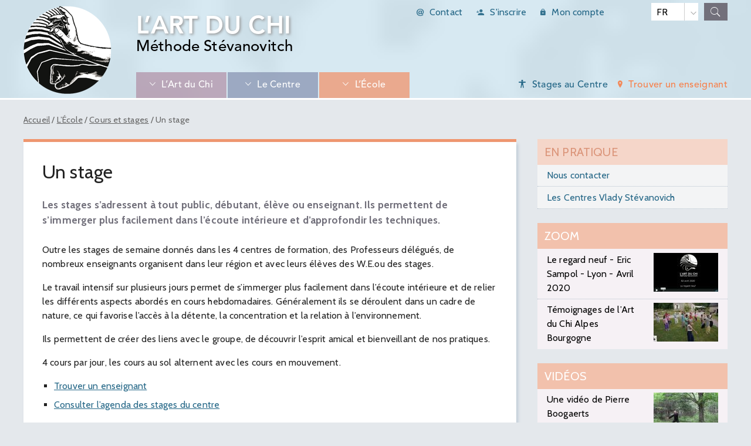

--- FILE ---
content_type: text/html; charset=utf-8
request_url: https://artduchi.com/un-stage.html?lang=fr
body_size: 6497
content:
<!DOCTYPE html PUBLIC "-//W3C//DTD XHTML 1.0 Transitional//EN" "http://www.w3.org/TR/xhtml1/DTD/xhtml1-transitional.dtd">
<!--[if lt IE 7 ]> <html dir="ltr" lang="fr" xmlns="http://www.w3.org/1999/xhtml" xml:lang="fr" class="ltr fr no-js ie ie6"> <![endif]-->
<!--[if IE 7 ]> <html dir="ltr" lang="fr" xmlns="http://www.w3.org/1999/xhtml" xml:lang="fr" class="ltr fr no-js ie ie7"> <![endif]-->
<!--[if IE 8 ]> <html dir="ltr" lang="fr" xmlns="http://www.w3.org/1999/xhtml" xml:lang="fr" class="ltr fr no-js ie ie8"> <![endif]-->
<!--[if IE 9 ]> <html dir="ltr" lang="fr" xmlns="http://www.w3.org/1999/xhtml" xml:lang="fr" class="ltr fr no-js ie ie9"> <![endif]-->
<!--[if (gt IE 9)|!(IE)]><!--> <html dir="ltr" lang="fr" xmlns="http://www.w3.org/1999/xhtml" xml:lang="fr" class="ltr fr no-js"> <!--<![endif]-->
<head>
  <script type='text/javascript'>/*<![CDATA[*/(function(H){H.className=H.className.replace(/\bno-js\b/,'js')})(document.documentElement);/*]]>*/</script>
  <title>Un stage - L'Art du Chi</title>
  <meta name="description" content=" Les stages s&#039;adressent &#224; tout public, d&#233;butant, &#233;l&#232;ve ou enseignant. Ils permettent de s&#039;immerger plus facilement dans l&#039;&#233;coute int&#233;rieure et (&#8230;) " />
  <link rel="canonical" href="https://artduchi.com/un-stage.html" />
  <meta http-equiv="Content-Type" content="text/html; charset=utf-8" />
<meta name="viewport" content="width=device-width, initial-scale=1" />


<link rel="alternate" type="application/rss+xml" title="Syndiquer tout le site" href="spip.php?page=backend" />
<!-- insert_head_css -->
<!-- CS vide -->
   


<link href="https://fonts.googleapis.com/css?family=Cabin:400,700" rel="stylesheet">
<link rel='stylesheet' href='local/cache-css/e0e03901b223f4a7b8ee7799083bb3f9.css?1739527427' type='text/css' />






















<script src="prive/javascript/jquery.js?1757328956" type="text/javascript"></script>

<script src="prive/javascript/jquery.form.js?1757328956" type="text/javascript"></script>

<script src="prive/javascript/jquery.autosave.js?1757328956" type="text/javascript"></script>

<script src="prive/javascript/jquery.placeholder-label.js?1757328956" type="text/javascript"></script>

<script src="prive/javascript/ajaxCallback.js?1757328956" type="text/javascript"></script>

<script src="prive/javascript/js.cookie.js?1757328956" type="text/javascript"></script>
<!-- insert_head -->
<script src="plugins-dist/mediabox/lib/lity/lity.js?1757328958" type="text/javascript"></script>
<script src="plugins-dist/mediabox/lity/js/lity.mediabox.js?1757328958" type="text/javascript"></script>
<script src="plugins-dist/mediabox/javascript/spip.mediabox.js?1757328958" type="text/javascript"></script>
<script src="plugins/auto/sjcycle-2dc01-sjcycle-3.6.0/lib/cycle2/jquery.cycle2.js?1738659447" type="text/javascript"></script>
<script src="plugins/auto/sjcycle-2dc01-sjcycle-3.6.0/lib/cycle2/jquery.cycle2.flip.js?1738659447" type="text/javascript"></script>
<script src="plugins/auto/sjcycle-2dc01-sjcycle-3.6.0/lib/cycle2/jquery.cycle2.carousel.js?1738659447" type="text/javascript"></script>
<script src="plugins/auto/sjcycle-2dc01-sjcycle-3.6.0/lib/cycle2/jquery.cycle2.scrollVert.js?1738659447" type="text/javascript"></script>
<script src="plugins/auto/sjcycle-2dc01-sjcycle-3.6.0/lib/cycle2/jquery.cycle2.shuffle.js?1738659447" type="text/javascript"></script>
<script src="plugins/auto/sjcycle-2dc01-sjcycle-3.6.0/lib/cycle2/jquery.cycle2.tile.js?1738659447" type="text/javascript"></script>
<!-- Debut CS -->

<!-- Fin CS -->


<!-- Debut CS -->
<script src="local/couteau-suisse/header.js" type="text/javascript"></script>
<!-- Fin CS -->

<script type='text/javascript' src='prive/javascript/js.cookie.js?1757328956'></script>
<script src='local/cache-js/jsdyn-socialtags_js-958e8a76.js?1739522496' type='text/javascript'></script>






<meta name="generator" content="SPIP 4.3.9" />  
<script>
var mediabox_settings={"auto_detect":true,"ns":"box","tt_img":true,"sel_g":"#documents_portfolio a[type='image\/jpeg'],#documents_portfolio a[type='image\/png'],#documents_portfolio a[type='image\/gif']","sel_c":".mediabox","str_ssStart":"Diaporama","str_ssStop":"Arr\u00eater","str_cur":"{current}\/{total}","str_prev":"Pr\u00e9c\u00e9dent","str_next":"Suivant","str_close":"Fermer","str_loading":"Chargement\u2026","str_petc":"Taper \u2019Echap\u2019 pour fermer","str_dialTitDef":"Boite de dialogue","str_dialTitMed":"Affichage d\u2019un media","splash_url":"","lity":{"skin":"_simple-dark","maxWidth":"90%","maxHeight":"90%","minWidth":"400px","minHeight":"","slideshow_speed":"2500","opacite":"0.9","defaultCaptionState":"expanded"}};
</script>
<!-- insert_head_css -->
<link rel='stylesheet' href='local/cache-css/c82ae1645302842cbf20b532ebb5b683.css?1759242889' type='text/css' />







<script src="prive/javascript/jquery.js?1757328956" type="text/javascript"></script>

<script src="prive/javascript/jquery.form.js?1757328956" type="text/javascript"></script>

<script src="prive/javascript/jquery.autosave.js?1757328956" type="text/javascript"></script>

<script src="prive/javascript/jquery.placeholder-label.js?1757328956" type="text/javascript"></script>

<script src="prive/javascript/ajaxCallback.js?1757328956" type="text/javascript"></script>

<script src="prive/javascript/js.cookie.js?1757328956" type="text/javascript"></script>
<!-- insert_head -->
<script src="plugins-dist/mediabox/lib/lity/lity.js?1757328958" type="text/javascript"></script>
<script src="plugins-dist/mediabox/lity/js/lity.mediabox.js?1757328958" type="text/javascript"></script>
<script src="plugins-dist/mediabox/javascript/spip.mediabox.js?1757328958" type="text/javascript"></script>
<script src="plugins/auto/sjcycle-2dc01-sjcycle-3.6.0/lib/cycle2/jquery.cycle2.js?1738659447" type="text/javascript"></script>
<script src="plugins/auto/sjcycle-2dc01-sjcycle-3.6.0/lib/cycle2/jquery.cycle2.flip.js?1738659447" type="text/javascript"></script>
<script src="plugins/auto/sjcycle-2dc01-sjcycle-3.6.0/lib/cycle2/jquery.cycle2.carousel.js?1738659447" type="text/javascript"></script>
<script src="plugins/auto/sjcycle-2dc01-sjcycle-3.6.0/lib/cycle2/jquery.cycle2.scrollVert.js?1738659447" type="text/javascript"></script>
<script src="plugins/auto/sjcycle-2dc01-sjcycle-3.6.0/lib/cycle2/jquery.cycle2.shuffle.js?1738659447" type="text/javascript"></script>
<script src="plugins/auto/sjcycle-2dc01-sjcycle-3.6.0/lib/cycle2/jquery.cycle2.tile.js?1738659447" type="text/javascript"></script>
<!-- Debut CS -->

<!-- Fin CS -->


<!-- Debut CS -->
<script src="local/couteau-suisse/header.js" type="text/javascript"></script>
<!-- Fin CS -->

<script type='text/javascript' src='prive/javascript/js.cookie.js?1757328956'></script>
<script src='local/cache-js/jsdyn-socialtags_js-958e8a76.js?1739522496' type='text/javascript'></script>

  <script src="squelettes/js/jquery.bxslider.min.js" type="text/javascript"></script>

<script type="text/javascript">
  $(document).ready(function(){
$('.bxslider2').bxSlider({
  tickerHover: true,
  pause: 5000,
  auto: true,
  pager: true,
});
  });
</script>
</head>

<body class="pas_surlignable page_article rub4">

<div class="plein" id="haut">
<div class="page">

	<div class="clearfix header">
<strong class="h1 spip_logo_site"><a rel="start home" href="http://www.artduchi.com/" title="Accueil"><img
	src="local/cache-vignettes/L150xH150/siteon0-b9b71.png?1738659048" class='spip_logo spip_logos' width='150' height='150'
	alt="" /> </a>L&#8217;Art du Chi</strong>
<p id="slogan">Méthode Stévanovitch</p>

<div class="formulaire_spip formulaire_menu_lang styled-select white" id="formulaire_menu_lang">
<form method="post" action="https://artduchi.com/spip.php?action=converser&amp;redirect=un-stage.html"><div>
	<input name="action" value="converser" type="hidden"
><input name="redirect" value="un-stage.html" type="hidden"
>
	<!--<label for="var_lang">Langues du site</label>-->
	<select name="var_lang" id="var_lang" onchange="this.parentNode.parentNode.submit()">
		<option value='en' dir="ltr">en</option>
	

	 
		<option value='fr' selected="selected" dir="ltr">fr</option>
	</select>
	<noscript><p class="boutons"><input type="submit" class="submit" value="&gt;&gt;" /></p></noscript>
</div></form>
</div>		
<!-- Récupérer le nom de l'auteur connecté-->



<div class="connect">
<a href="spip.php?article54" class="inscription ion-at">Contact</a>
 <a href="spip.php?page=inscription" class="inscription ion-android-person-add">S'inscrire</a>
 <a href="spip.php?page=compte" class="connexion ion-android-lock">Mon compte</a>

</div>

<div class="formulaire_spip formulaire_recherche" id="formulaire_recherche">
					<div id="sb-search" class="sb-search">
						<form action="spip.php?page=recherche" method="get">
                        <input name="page" value="recherche" type="hidden"/>
							<input class="sb-search-input" placeholder="Rechercher..." type="text" value="" name="recherche" id="recherche">
							<input class="sb-search-submit" type="submit" value="">
							<span class="sb-icon-search"></span>
						</form>
					</div>
</div>  <script src="squelettes/js/classie.js"></script>
                    <script src="squelettes/js/uisearch.js"></script>
		<script>
			new UISearch( document.getElementById( 'sb-search' ) );
		</script>
   
    
    <div class="menu-container">
        <div class="menu_mega">
            <ul>
			
                <li class="rub1"><span class="ion-ios-arrow-down">L&#8217;Art du Chi</span>
                    <ul>
                     <div class="menu_chapo">
                    <a href="-l-art-du-chi-.html"><img
	src="local/cache-gd2/da/b928598afbd40f5873c122fe0cc8d2.jpg?1738659922" class='spip_logo' width='400' height='250'
	alt="" />
                    Un art corporel énergétique orienté vers le bien-être, la santé, et la présence à la vie</a>
                      </div>
					
                        <li><span>Un  enseignement cohérent</span>
                            <ul>
                              
								<li><a href="l-art-du-chi-en-bref.html">L&#8217;Art du Chi en bref</a></li>
                              
								<li><a href="la-methode-stevanovitch.html">La méthode Stévanovitch</a></li>
                              
								<li><a href="chi-ou-qi.html">Chi ou Qi</a></li>
                              
								<li><a href="une-orientation-62.html">Une orientation</a></li>
                              
								<li><a href="livres-de-reference-117-117-117.html">Livres de référence</a></li>
                              			
                              
                            </ul>
                        </li>
					
                        <li><span>L&#8217;Art du Chi et le mouvement</span>
                            <ul>
                              
								<li><a href="l-art-du-chi-dans-le-tai-ji-quan-et-dans-le-qi-gong.html">L&#8217;Art du Chi dans le Taï Ji Quan et dans le Qi Gong </a></li>
                              
								<li><a href="les-formes-de-tai-ji-quan.html">Les formes de Taï Ji Quan ou Taî Chi Chuan </a></li>
                              
								<li><a href="le-qi-gong.html">Le Qi Gong</a></li>
                              
								<li><a href="le-kirikido.html">Le Kirikido</a></li>
                              			
                              
                            </ul>
                        </li>
					
                        <li><span>Le travail du Chi au sol</span>
                            <ul>
                              
								<li><a href="une-preparation.html">Une préparation</a></li>
                              
								<li><a href="tantien-et-petite-circulation-du-chi.html">Tantien et petite circulation du Chi</a></li>
                              
								<li><a href="la-voie-de-l-energie.html">La voie de l&#8217;Energie</a></li>
                              			
                              
                            </ul>
                        </li>
					
                        <li><span>Les sons énergétiques</span>
                            <ul>
                              
								<li><a href="le-sommet-de-l-art.html">Le sommet de l’art</a></li>
                              
								<li><a href="comment-pourquoi.html">Comment, pourquoi&nbsp;?</a></li>
                              
								<li><a href="le-corps-subtil-et-les-sons-76.html">Le corps subtil et les sons</a></li>
                              
								<li><a href="exemples-sonores.html">Exemples sonores</a></li>
                              			
                              
                            </ul>
                        </li>
					
                        <li><span>Santé, thérapeutique</span>
                            <ul>
                              
								<li><a href="l-emetteur-d-ondes-vives.html">Le diffuseur d&#8217;Ondes vives&nbsp;: Qieko</a></li>
                              
								<li><a href="le-chi-en-medecine.html">Le chi en médecine</a></li>
                              			
                              
                            </ul>
                        </li>
					
                    </ul>
                </li>
			
                <li class="rub2"><span class="ion-ios-arrow-down">Le Centre</span>
                    <ul>
                     <div class="menu_chapo">
                    <a href="-le-centre-.html"><img
	src="local/cache-gd2/f4/0ec46da5c63001f65027c0fb9aba61.jpg?1738659922" class='spip_logo' width='400' height='250'
	alt="" />
                    Le Centre international Vlady Stévanovich en Haute-Provence est la direction de l'Ecole.</a>
                      </div>
					
                        <li><span>Nos activités</span>
                            <ul>
                              
								<li><a href="des-stages-toute-l-annee.html">Des stages toute l&#8217;année</a></li>
                              
								<li><a href="pour-decouvrir.html">Pour découvrir</a></li>
                              
								<li><a href="pour-se-former.html">Pour se former</a></li>
                              
								<li><a href="un-grand-stage-pour-tous.html">Un grand stage pour tous</a></li>
                              			
                              
                            </ul>
                        </li>
					
                        <li><span>Le lieu</span>
                            <ul>
                              
								<li><a href="la-localisation.html">La localisation</a></li>
                              
								<li><a href="un-projet-solidaire.html">Un projet solidaire</a></li>
                              
								<li><a href="l-art-du-chi-la-vie-ancree.html">L&#8217;Art du Chi </a></li>
                              			
                              
                            </ul>
                        </li>
					
                        <li><span>Son rôle</span>
                            <ul>
                              
								<li><a href="la-direction-de-l-ecole-internationale.html">La direction de l&#8217;Ecole internationale</a></li>
                              
								<li><a href="la-garante-de-la-voie.html">La garante de la Voie</a></li>
                              
								<li><a href="une-association-loi-de-1901.html">Une association loi de 1901</a></li>
                              			
                              
                            </ul>
                        </li>
					
                        <li><span>Nous suivre</span>
                            <ul>
                              
								<li><a href="tantien-mag.html">Tantien Mag</a></li>
                              
								<li><a href="la-lettre-du-centre.html">La Lettre du Centre</a></li>
                              
								<li><a href="la-boutique.html">La boutique</a></li>
                              
								<li><a href="espace-adherent.html">Espace adhérent</a></li>
                              			
                              
                            </ul>
                        </li>
					
                    </ul>
                </li>
			
                <li class="rub4"><span class="ion-ios-arrow-down">L&#8217;École</span>
                    <ul>
                     <div class="menu_chapo">
                    <a href="-l-ecole-.html"><img
	src="local/cache-gd2/91/fc292d617cd29ab0c3fc8770a0a909.jpg?1738659898" class='spip_logo' width='400' height='250'
	alt="" />
                    L'Ecole de la Voie Intérieure a plus de 30 ans ; elle diffuse l'Art du Chi.</a>
                      </div>
					
                        <li><span>Fondée en 1988</span>
                            <ul>
                              
								<li><a href="vlady-stevanovitch.html">Vlady Stévanovitch</a></li>
                              
								<li><a href="fondateur-de-l-ecole-de-la-voie-interieure.html">Fondateur de l&#8217;Ecole de la Voie Intérieure</a></li>
                              
								<li><a href="michele-stevanovitch.html">Michèle Stévanovitch</a></li>
                              			
                              
                            </ul>
                        </li>
					
                        <li><span>Ecole Internationale </span>
                            <ul>
                              
								<li><a href="les-centres-vlady-stevanovich.html">Les Centres Vlady Stévanovich</a></li>
                              
								<li><a href="les-enseignants.html">Les enseignants</a></li>
                              
								<li><a href="le-fonds-de-solidarite.html">Le fonds de solidarité</a></li>
                              			
                              
                            </ul>
                        </li>
					
                        <li><span>Les formations</span>
                            <ul>
                              
								<li><a href="formation-personnelle.html">Formation Personnelle</a></li>
                              
								<li><a href="formation-d-enseignants.html">Formation d&#8217;enseignants</a></li>
                              
								<li><a href="formation-continue.html">Formation Continue</a></li>
                              			
                              
                            </ul>
                        </li>
					
                        <li><span>Cours et stages</span>
                            <ul>
                              
								<li><a href="un-cours-un-deroulement.html">Un cours, un déroulement</a></li>
                              
								<li><a href="un-stage.html">Un stage</a></li>
                              
								<li><a href="trois-grands-stages-d-ete.html">Trois grands stages d&#8217;été</a></li>
                              
								<li><a href="michele-en-deplacement.html">Michèle en déplacement</a></li>
                              			
                              
                            </ul>
                        </li>
					
                    </ul>
                </li>
			
			
			  <li class="rub7"><a href="-trouver-un-enseignant-.html" class="ion-ios-location">Trouver un enseignant</a>
			
			
                <li class="rub3"><span class="ion-ios-body">Stages au Centre</span>
                    <ul>
                    <div class="menu_chapo">
                    <a href="-stages-au-centre-.html"><img
	src="local/cache-gd2/af/6579b37eaff571a7c28c32aaadb788.jpg?1738659138" class='spip_logo' width='400' height='250'
	alt="" />
                    Tous les stages au Centre et Planning annuel</a>
                      </div>

					
                        <li><span>Stages pour débutants</span>
                            <ul>
                              
								<li><a href="11-et-24-postures.html">11 et 24 postures</a></li>
                              
								<li><a href="revitalisation-par-le-chi.html">Revitalisation par le Chi</a></li>
                              
								<li><a href="grand-stage-d-ete-95.html">Grand stage d’été</a></li>
                              
								<li><a href="journee-portes-ouvertes.html">Journée portes ouvertes</a></li>
                              
								<li><a href="week-end-decouverte.html"> Week-end découverte</a></li>
                              			
                              
                            </ul>
                        </li>
					
                        <li><span>Stages avancés</span>
                            <ul>
                              
								<li><a href="les-108-postures.html">Les 108 postures</a></li>
                              
								<li><a href="les-127-postures.html">Les 127 postures</a></li>
                              
								<li><a href="kirikido.html">Kirikido</a></li>
                              			
                              
								<li><a href="-techniques-vocales-energetiques-.html">Techniques vocales énergétiques</a></li>
                              
                            </ul>
                        </li>
					
                        <li><span>Chi en médecine</span>
                            <ul>
                              
								<li><a href="chi-en-medecine-niveau-1.html">Chi en médecine niveau 1</a></li>
                              
								<li><a href="chi-en-medecine-niveau-2.html">Chi en médecine niveau 2</a></li>
                              
								<li><a href="chi-en-medecine-niveau-3.html">Chi en médecine niveau 3</a></li>
                              			
                              
                            </ul>
                        </li>
					
                        <li><span>Formations</span>
                            <ul>
                              
								<li><a href="formation-personnelle-96.html">Formation personnelle</a></li>
                              			
                              
								<li><a href="-formation-d-enseignants-82-.html">Formation d&#8217;enseignants</a></li>
                              
                            </ul>
                        </li>
					
                        <li><span>En pratique</span>
                            <ul>
                              
								<li><a href="acces.html">Accès </a></li>
                              
								<li><a href="hebergements.html">Hébergements</a></li>
                              
								<li><a href="inscriptions-et-tarifs.html">Inscriptions et tarifs </a></li>
                              
								<li><a href="covoiturage.html">Covoiturage</a></li>
                              
								<li><a href="s-abonner-a-la-lettre.html">S&#8217;abonner à la lettre</a></li>
                              
								<li><a href="nous-contacter.html">Nous contacter</a></li>
                              			
                              
                            </ul>
                        </li>
					
                    </ul>
                </li>
			
          </ul>
        </div>
    </div>
    <script src="squelettes/js/megamenu.js"></script><!--.menu_principal-->

    
</div>
</div><!--.page-->
</div><!--#haut-->

<div class="plein clearfix">
<div class="page">


	<div class="main">
  <p class="arbo"><a href="http://www.artduchi.com/">Accueil</a>  /  <a href="-l-ecole-.html">L’École</a>  /  <a href="-cours-et-stages-.html">Cours et stages</a>  /  <strong class="on">Un stage</strong></p>
	
        <div class="wrapper">
		<div class="content clearfix" id="content">
	
			<div class="cartouche">
				<h1 class="surlignable crayon article-titre-56 ">Un stage</h1>
			</div>	
			
			<div class="chapo crayon article-chapo-56 ">
            <p>Les stages s&#8217;adressent à tout public, débutant, élève ou enseignant. Ils permettent de s&#8217;immerger plus facilement dans l&#8217;écoute intérieure et d&#8217;approfondir les techniques.</p>
			</div>
	        <div class="texte surlignable crayon article-texte-56 ">
     		<p>Outre les stages de semaine donnés dans les 4 centres de formation, des Professeurs délégués, de nombreux enseignants organisent dans leur région et avec leurs élèves des W.E.ou des stages.</p>
<p>Le travail intensif sur plusieurs jours permet de s&#8217;immerger plus facilement dans l&#8217;écoute intérieure et de relier les différents aspects abordés en cours hebdomadaires. Généralement ils se déroulent dans un cadre de nature, ce qui favorise l’accès à la détente, la concentration et la relation à l&#8217;environnement.</p>
<p>Ils permettent de créer des liens avec le groupe, de découvrir l&#8217;esprit amical et bienveillant de nos pratiques.</p>
<p>4 cours par jour, les cours au sol alternent avec les cours en mouvement.</p>
<ul class="spip" role="list"><li> <a href="-trouver-un-enseignant-.html" class="spip_in">Trouver un enseignant</a></li><li> <a href="-stages-au-centre-.html" class="spip_in">Consulter l&#8217;agenda des stages du centre</a></li></ul>	
            
            
        
			</div>
			
			
			
			
            
            
            
			<a href="#forum" name="forum" id="forum"></a>			
            
	
			
		</div><!--.content-->
        
        
        <div class="meme-rub">
            <h2 class="spip">Voir aussi</h2>
	<div class="grid clearfix">
	
    <div class="chico">
    <a href="un-cours-un-deroulement.html" title="Les cours de l'Art du Chi sont en général d'une durée de 1h30.">
    <img
	src="local/cache-gd2/79/edb3b6504bb57418722a2220f30fe7.jpg?1738707376" class='spip_logo' width='500' height='300'
	alt="" />
    <h2>Un cours, un déroulement</h2>
    </a>
    </div> <!--.chico-->
	
    <div class="chico">
    <a href="trois-grands-stages-d-ete.html" title="Depuis 1988, l'Ecole organise chaque été trois grands stages réunissant les enseignants, les élèves et les Formateurs de l'école.">
    <img
	src="local/cache-gd2/f7/60bdddbba46c7e0dd48e98d8f3ea79.jpg?1738707376" class='spip_logo' width='500' height='300'
	alt="" />
    <h2>Trois grands stages d&#8217;été</h2>
    </a>
    </div> <!--.chico-->
	
    <div class="chico">
    <a href="michele-en-deplacement.html" title="">
    <img
	src="local/cache-gd2/13/ff67ab745dd2b081eda8debbb2f326.jpg?1738707376" class='spip_logo' width='500' height='300'
	alt="" />
    <h2>Michèle en déplacement</h2>
    </a>
    </div> <!--.chico-->
	
	
		  		</div>
		</div><!--.meme-rub-->
        
	  </div><!--.wrapper-->
			

		<div class="aside">
        

<h3>En pratique</h3><ul class="spip" role="list"><li> <a href="nous-contacter.html" class="spip_in">Nous contacter</a></li><li> <a href="les-centres-vlady-stevanovich.html" class="spip_in">Les Centres Vlady Stévanovich</a></li></ul><div class="menu zoom">
<!--    <h2 class="ion-alert-circled">Zoom</h2>--> 
       <h2>Zoom</h2>
        <ul>
         
 		<li class="clearfix"><a href="+le-regard-neuf-eric-sampol-lyon-avril-2020+.html"><img
	src="local/cache-vignettes/L110xH66/2c4cbe38b5570bd30e924e8308c71d-5d859.jpg?1738660089" class='spip_logo' width='110' height='66'
	alt="" /> Le regard neuf - Eric Sampol - Lyon - Avril 2020</a></li>
        
 		<li class="clearfix"><a href="+temoignages-de-l-art-du-chi-alpes-bourgogne+.html"><img
	src="local/cache-vignettes/L110xH66/549da23a9cf6b670c0737ffce0cc5c-52be4.jpg?1738660089" class='spip_logo' width='110' height='66'
	alt="" /> Témoignages de l&#8217;Art du Chi Alpes Bourgogne</a></li>
        
        </ul>
        </div><div class="menu video">
        <!--<h2 class="ion-android-laptop">Vidéos</h2>-->
        <h2>Vidéos</h2>
        <ul>
            
    <li class="clearfix"><a href="une-video-de-pierre-boogaerts.html" title="Pierre Boogaerts est formateur et responsable du Centre de formation de l'Art du Chi au Québec."><img
	src="local/cache-vignettes/L110xH66/c343038ef9ca6ffd85771ac992aacf-172e1.jpg?1738660089" class='spip_logo' width='110' height='66'
	alt="" /> Une vidéo de Pierre Boogaerts</a></li>
            
    <li class="clearfix"><a href="une-video-de-l-art-du-chi-quebec-2017.html" title="En quelques images et en quelques phrases, l'Art du chi Québec nous présente quelques extraits de notre enseignement."><img
	src="local/cache-vignettes/L110xH66/8c553a82478abd1a80bd0811ed8109-0ad87.png?1738660059" class='spip_logo' width='110' height='66'
	alt="" /> Une vidéo de l&#8217;Art du Chi Québec 2017</a></li>
            
        </ul>
        <p><a href="spip.php?rubrique52" class="ion-ios-arrow-right" style="color:#000; padding-left:1em;">Plus de vidéos</a></p>
        
        </div>

		
		</div><!--.aside-->
</div><!--.main-->
</div><!--.page-->
</div><!--.plein-->

	<div class="plein clearfix" id="bas">
  <div class="page">
    <div class="footer clearfix">
    <div class="bas-page clearfix">
    <ul>
    <li><img src="squelettes/images/logo-artduchi-bas.png" alt="L'art du Chi" width="118" height="150"></li></ul>
    
    <ul class="clearfix">À propos
    
    <li><a href="qui-sommes-nous-175.html">Qui sommes-nous&nbsp;?</a></li>
    
    <li><a href="contact.html">Contact</a></li>
    
    <li><a href="credits-et-mentions-legales.html">Crédits et mentions légales</a></li>
    
    <li><a href="glossaire.html">Glossaire</a></li>
    
        <li><a href="spip.php?page=plan">Plan du site</a></li>

    </ul>
    
    <ul class="clearfix">Suivez-nous
    <li><a href="https://www.facebook.com/lArtduChi" class="facebook" target="_blank">Art du Chi</a></li>
    <li><a href="https://www.facebook.com/vlady.stevanovitch" class="facebook" target="_blank">Vlady Stévanovitch</a></li>
    <li><a href="https://www.facebook.com/michele.ste.9" class="facebook" target="_blank">Michèle Stévanovitch</a></li>
    <li><a href="spip.php?page=backend" target="_blank" class="rss">Flux RSS</a></li>
    
    <li><a href="abonnement-newsletter.html" class="newsletter">Abonnement newsletter</a></li>
    
    </ul>
    <ul class="clearfix">Espaces abonnés
    <li><a href="spip.php?page=inscription" class="add">S'inscrire</a></li>
    
    
    
                 <!-- Afficher liste des rubriques de l'auteur connecté -->
    

             

    	
		 <li><a href="spip.php?page=compte" class="connexion ion-android-lock">Se connecter</a></li>

    
    
    
    </ul>
    </div>
        
</div>
  </div>
  <!--.page--> 
</div>
<!--.plein-->

<script type="text/javascript">$(function(){
  $('#btn_up').click(function() {
    $('html,body').animate({scrollTop: 0}, 'slow');
  });

  $(window).scroll(function(){
     if($(window).scrollTop()<50){
        $('#btn_up').fadeOut();
     }else{
        $('#btn_up').fadeIn();
     }
  });
});</script>
<div id="btn_up">
  <img alt="Top" title="Haut de page" src="squelettes/images/gototop.png" width="40" height="40" />
</div>
<!--.plein-->
</body></html>


--- FILE ---
content_type: text/css
request_url: https://artduchi.com/local/cache-css/e0e03901b223f4a7b8ee7799083bb3f9.css?1739527427
body_size: 22230
content:
/* compact [
	squelettes/css/reset.css
	squelettes/css/clear.css
	squelettes/css/font.css
	squelettes/css/links.css
	squelettes/css/typo.css
	squelettes/css/media.css
	squelettes/css/form.css
	squelettes/css/layout.css
	squelettes/fonts/avenir.css
	squelettes/css/spip.css
	squelettes/css/colorbox.css
	squelettes/css/theme.css
	squelettes/css/grid.css
	squelettes/css/menu.css
	squelettes/css/ionicons.min.css
	squelettes/css/jquery.bxslider.css
	squelettes/css/owl.carousel.css
	squelettes/css/owl.css
	local/couteau-suisse/header.css
] 82.5% */

/* squelettes/css/reset.css */
html,body,div,span,applet,object,iframe,h1,h2,h3,h4,h5,h6,p,blockquote,pre,a,abbr,acronym,address,big,cite,code,del,dfn,em,img,ins,kbd,q,s,samp,small,strike,strong,sub,sup,tt,var,b,u,i,center,dl,dt,dd,ol,ul,li,fieldset,form,label,legend,table,caption,tbody,tfoot,thead,tr,th,td,article,aside,canvas,details,embed,figure,figcaption,footer,header,hgroup,menu,nav,output,ruby,section,summary,time,mark,audio,video{margin:0;padding:0;border:0;font-size:100%;font:inherit;vertical-align:baseline}
article,aside,details,figcaption,figure,footer,header,hgroup,main,menu,nav,section{display:block}
body{line-height:1}
ol,ul{list-style:none}
blockquote,q{quotes:none}
blockquote:before,blockquote:after,q:before,q:after{content:'';content:none}
table{border-collapse:collapse;border-spacing:0}
@media print{*{text-shadow:none!important;color:#000!important;background:transparent!important;box-shadow:none!important}}

/* squelettes/css/clear.css */
*,*:before,*:after{-webkit-box-sizing:border-box;-moz-box-sizing:border-box;box-sizing:border-box}
.block{display:block;margin-bottom:1.5em}
.inline{display:inline}
.inline-block{display:inline-block}
.left{float:left}
.right{float:right}
.center{margin-right:auto;margin-left:auto}
.clear{clear:both}
br.clear{clear:both;margin:0;padding:0;border:0;height:0;line-height:1px;font-size:1px}
hr.clear{visibility:hidden}
.clearfix:after{content:"\0020";display:block;height:0;clear:both;visibility:hidden;overflow:hidden}
.clearfix{display:inline-table}
.clearfix{height:1%}
.clearfix{display:block}
.offscreen{position:absolute;left:-999em;height:1%}
.hidden{visibility:hidden}
.none{display:none}
.todo{opacity:0.5}
.todo:hover{opacity:1}
.blink{text-decoration:blink}

/* squelettes/css/font.css */


/* squelettes/css/links.css */
a{background:transparent;color:inherit}
a:visited{color:inherit}
a:focus{outline:thin dotted;text-shadow:none}
a:hover{outline:0;cursor:pointer}
a:active{outline:0}
a:after,a:before,a small{font-size:90%;opacity:.9}
a[hreflang]:after{content:"\0000a0[" attr(hreflang) "]"}
a.spip_out:after,a.external:after{content:"\0000a0\279A"}
a[hreflang].spip_out:after,a[hreflang].external:after{content:"\0000a0[" attr(hreflang) "]\0000a0\279A"}
a.spip_mail:after,a.mailto:after{content:"\0000a0\2709"}
a.tel:after{content:"\0000a0\2706"}
a.download:after{content:"\0000a0\21A7"}
a[hreflang].download:after{content:"\0000a0[" attr(hreflang) "]\0000a0\21A7"}
a.audio:after{content:"\0000a0\266B"}
a[hreflang].audio:after{content:"\0000a0[" attr(hreflang) "]\0000a0\266B"}
a img{border:0}
a:focus img,a:active img{-moz-transform:translateY(1px);-webkit-transform:translateY(1px);-o-transform:translateY(1px);-ms-transform:translate(1px);transform:translateY(1px)}
@media print{a,a:visited{text-decoration:underline}
a:after{content:''}
a.spip_url:after,a[rel="external"]:after,a.external:after{content:" (" attr(href) ")"}
.ir a:after,a[href^="javascript:"]:after,a[href^="#"]:after{content:''}}

/* squelettes/css/typo.css */
html,body{font-family:'Cabin',serif;font-weight:400;letter-spacing:.01em}
h1,.nav,h3.spip,h2.spip{font-family:'Cabin',serif;font-weight:400}
html{font-size:100.01%;-ms-text-size-adjust:100%;-webkit-text-size-adjust:100%}
body{font-size:1em;line-height:1.5}
.header .h1,.header strong{font-weight:400}
.font1{font-family:serif}
.font2{font-family:sans-serif}
.font3{font-family:monospace}
.font4{font-family:fantasy}
h1,.h1,h2,.h2,h3,.h3,h4,.h4,h5,.h5,h6,.h6{display:block;margin:0;padding:0;font-size:100%;font-weight:400}
h1,.h1{font-size:2em;line-height:1.5;margin-bottom:.75em}
h2,.h2{font-size:1.5em;line-height:1;margin-bottom:1em}
h3,.h3,h2.spip{font-size:1.25em;line-height:1.2;margin-bottom:1.2em}
h4,.h4{font-size:1.1em;line-height:1.364;margin-bottom:1.364em}
h5,.h5{font-size:1em;font-weight:700;margin-bottom:1.5em}
h6,.h6{font-size:1em;font-weight:700}
h1 small,.h1 small,h2 small,.h2 small,h3 small,.h3 small,h4 small,.h4 small,h5 small,.h5 small,h6 small,.h6 small{font-size:60%;line-height:0}
hr{-moz-box-sizing:content-box;box-sizing:content-box;height:0;margin:1.5em 0;border:solid #ccc;border-width:1px 0 0;clear:both}
em,i,.i{font-style:italic}
strong,b,.b{font-weight:700}
mark,.mark{background:#ff0;color:#000}
.smaller{font-size:75%}
small,.small{font-size:80%}
big,.big{font-size:130%}
.bigger{font-size:175%}
.biggest{font-size:200%}
abbr[title],acronym[title]{border-bottom:.1em dotted;text-decoration:none;cursor:help}
@media print{abbr[title]{border-bottom:0}
abbr[title]:after{content:" (" attr(title) ")"}}
dfn,.dfn{font-weight:700;font-style:italic}
s,strike,del,.del{opacity:.5;text-decoration:line-through}
ins,.ins{background-color:rgba(255,255,204,0.5);text-decoration:none}
u,.u{text-decoration:underline}
sup,.sup,sub,.sub{position:relative;font-size:80%;font-variant:normal;line-height:0;vertical-align:baseline}
sup,.sup{top:-.5em}
sub,.sub{bottom:-.25em}
.lead{font-size:120%}
.caps{font-variant:small-caps}
.quiet{color:#555}
.text-left{text-align:left}
.text-right{text-align:right}
.text-center{text-align:center}
.text-justify{text-align:justify;text-justify:newspaper}
ul{list-style-type:disc}
ul ul{list-style-type:circle}
ul ul ul{list-style-type:square}
ol{list-style-type:decimal}
ol ol{list-style-type:lower-alpha}
ol ol ol{list-style-type:lower-greek}
ul ul,ol ol,ul ol,ol ul{margin-top:0;margin-bottom:0}
ol,ul{margin-left:1.5em;-webkit-margin-before:0;-webkit-margin-after:0}
dt{font-weight:700}
dd{margin-left:1.5em}
.list-none{margin-left:0;list-style:none}
.list-none li:before{content:''}
.list-square{margin-left:1.5em;list-style:square}
.list-square li:before{content:''}
.list-disc{margin-left:1.5em;list-style:disc}
.list-disc li:before{content:''}
.list-circle{margin-left:1.5em;list-style:circle}
.list-circle li:before{content:''}
.list-decimal{margin-left:1.5em;list-style:decimal}
.list-decimal li:before{content:''}
.list-inline{margin-left:0}
.list-inline li{display:inline-block;margin:0;margin-right:1em}
.list-inline li:Last-Child{margin-right:0}
.list-inline.list-inline-sep li{margin-right:0}
.list-inline.list-inline-sep li:after{content:" | "}
.list-inline.list-inline-sep li:Last-Child:after{content:''}
.list-inline.list-inline-dash li{margin-right:0}
.list-inline.list-inline-dash li:after{content:" - "}
.list-inline.list-inline-dash li:Last-Child:after{content:''}
.list-inline.list-inline-comma li{margin-right:0}
.list-inline.list-inline-comma li:after{content:","}
.list-inline.list-inline-comma li:Last-Child:after{content:". "}
.list-block li{display:block;margin-right:0}
table{max-width:100%;border-collapse:collapse;border-spacing:0}
.table{width:100%}
.table caption,table.spip caption,.table th,table.spip th,.table td,table.spip td{padding:.375em}
.table caption,table.spip caption{font-weight:700;text-align:left;border-bottom:2px solid}
.table th,table.spip th{font-weight:700}
.table th,table.spip th,.table td,table.spip td{border-bottom:1px solid}
.table thead th,table.spip thead th{vertical-align:bottom}
.table tbody tr:hover td{background-color:rgba(34,34,34,0.050000000000000044)}
.table tfoot{font-style:italic}
.table tfoot td{border-bottom:0;vertical-align:top}
@media (max-width:640px){.table-responsive{width:100%;overflow-y:hidden;overflow-x:scroll;margin-bottom:1.5em}
.table-responsive table{width:100%;margin-bottom:0}
.table-responsive thead,.table-responsive tbody,.table-responsive tfoot,.table-responsive tr,.table-responsive th,.table-responsive td{white-space:nowrap}}
q{quotes:"\201C" "\201D" "\2018" "\2019"}
:lang(en) > q{quotes:"\201C" "\201D" "\2018" "\2019"}
:lang(fr) > q{quotes:"\00AB\A0" "\A0\00BB" "\201C" "\201D" "\2018" "\2019"}
:lang(es) > q{quotes:"\00AB" "\00BB" "\201C" "\201D"}
:lang(it) > q{quotes:"\00AB\A0" "\A0\00BB" "\201C" "\201D"}
:lang(de) > q{quotes:"\00BB" "\00AB" "\203A" "\2039"}
:lang(no) > q{quotes:"\00AB\A0" "\A0\00BB" "\2039" "\203A"}
q:before{content:open-quote}
q:after{content:close-quote}
blockquote{position:relative;padding-left:1.4em;border:solid #236686;border-width:0 0 0 5px;color:#236686}
blockquote:before{z-index:-1;position:absolute;left:0;top:0;content:"\00AB";line-height:0;font-size:10em;color:rgba(34,34,34,0.09999999999999998)}
cite,.cite{font-style:italic}
address{font-style:italic}
pre,code,kbd,samp,var,tt{font-family:monospace;font-size:1em}
pre{white-space:pre-wrap;word-break:break-all;word-wrap:break-word}
kbd{white-space:nowrap;padding:.1em .3em;background-color:#eee;border:1px solid #aaa;border-radius:4px;box-shadow:0 2px 0 rgba(0,0,0,0.2),0 0 0 1px #fff inset;color:#333}
samp{font-weight:700}
var{font-style:italic}
.box{display:block;margin-bottom:1.5em;padding:1.5em 1.5em;padding-bottom:.1em;border:1px solid}
@media print{.box{border:1px solid!important}}
@media (min-width:640px){.box.right{width:33%;margin-left:1.5em}
.box.left{width:33%;margin-right:1.5em}
.box.center{width:75%}}
p,.p,ul,ol,dl,dd,blockquote,address,pre,.table,fieldset{margin-bottom:1.5em}
.texte p{margin-bottom:1em}
@media (max-width:640px){img,table,td,blockquote,code,pre,textarea,input,iframe,object,embed,video{max-width:100%!important}
textarea,table,td,th,pre,code,samp{word-wrap:break-word}
pre,code,samp{white-space:pre-line}}
@media (orientation:landscape) and (max-device-width:640px){html,body{-webkit-text-size-adjust:100%}}
@media print{pre,blockquote{page-break-inside:avoid}
thead{display:table-header-group}
tr,img{page-break-inside:avoid}
@page{margin:2cm .5cm}
p,h2,h3{orphans:3;widows:3}
h2,h3{page-break-after:avoid}}

/* squelettes/css/media.css */
img{max-width:100%;height:auto}
@media print{img{max-width:100%!important}}
img{vertical-align:middle}
audio,canvas,progress,video{display:inline-block;vertical-align:baseline}
audio:not([controls]){display:none;height:0}
[hidden],template{display:none}
img{border:0}
svg:not(:root){overflow:hidden}
.thumb,.thumb.left{margin:0 10px 10px 0}
.thumb.right{margin:0 0 10px 10px}
img.round{border-radius:5px}
img.circle{border-radius:50%}
img.border{padding:4px;background-color:#fff;border:1px solid #bbb}
img.shadow{box-shadow:-1px 2px 5px 1px rgba(0,0,0,0.7),-1px 2px 20px rgba(255,255,255,0.6) inset}
figure{margin:0;margin-bottom:.75em;text-align:center}
figure.center{margin-bottom:1.5em}
figure.left{margin-right:1.5em}
figure.right{margin-left:1.5em}
.texte fluide{position:relative;padding-bottom:56.25%;padding-top:0px;height:0;overflow:hidden;clear:both;margin-bottom:1.5em;display:block}
.texte fluide iframe,.texte fluide object,.texte fluide embed{position:absolute;top:0;left:0;width:100%;height:100%}
@media (max-width:640px){figure{margin-bottom:1.5em}
figure.left{float:none;margin-right:0}
figure.right{float:none;margin-left:0}}
.album{margin-bottom:1.5em}
.album ul{overflow:hidden;margin:0;list-style:none}
.album li{float:left;margin:0;margin:0 10px 10px 0}
.album .thumb{margin:0}

/* squelettes/css/form.css */
input,textarea,select,button{font-family:inherit;font-size:100%;font-weight:inherit;line-height:inherit}
legend{font-weight:700}
input[type="submit"],input.submit,input[type="button"],input.button,input[type="image"],input.image,button{cursor:pointer;padding:.3em 1em;border:solid 1px #79b6d3;background-color:#79b6d3;color:#FFF}
input[type="submit"]:hover,input.submit:hover{border:solid 1px rgba(136,149,178,0.65);background-color:rgba(136,149,178,0.65);color:#FFF}
textarea{overflow:auto}
.ie fieldset{padding-top:0}
.ie6 legend,.ie7 legend{margin-left:-7px}
.ie button,.ie input.submit,.ie input.button{position:relative}
button{width:auto;overflow:visible}
.reponse,.error,.alert,.notice,.success,.info{padding:.8em;margin-bottom:1.5em;border:2px solid #ddd}
.error,.alert{background:#fbe3e4;color:#8a1f11;border-color:#fbc2c4}
.notice{background:#fff6bf;color:#514721;border-color:#ffd324}
.success{background:#e6efc2;color:#264409;border-color:#c6d880}
.info{background:#d5edf8;color:#205791;border-color:#92cae4}
.error a,.alert a{color:#8a1f11}
.notice a{color:#514721}
.success a{color:#264409}
.info a{color:#205791}
.sb-search{position:relative;width:0%;min-width:40px;height:30px;float:right;overflow:hidden;-webkit-transition:width 0.3s;-moz-transition:width 0.3s;transition:width 0.3s;-webkit-backface-visibility:hidden}
.sb-search-input{position:absolute;top:0;right:0;border:none;outline:none;background:#fff;width:300px;height:30px;margin:0;z-index:10;padding:5px 65px 5px 20px;font-family:inherit;font-size:1em;color:#666}
.sb-search-input::-webkit-input-placeholder{color:#666}
.sb-search-input:-moz-placeholder{color:#666}
.sb-search-input::-moz-placeholder{color:#666}
.sb-search-input:-ms-input-placeholder{color:#666}
.sb-icon-search,.sb-search-submit{width:40px;height:30px;display:block;position:absolute;right:0;top:0;padding:0;margin:0;line-height:30px;text-align:center;cursor:pointer}
.sb-search-submit{background:#fff;-ms-filter:"progid:DXImageTransform.Microsoft.Alpha(Opacity=0)";filter:alpha(opacity=0);opacity:0;color:transparent;border:none;outline:none;z-index:-1}
.sb-icon-search{color:#fff;background:#72707b;z-index:90;font-size:22px;font-family:'Ionicons';speak:none;font-style:normal;font-weight:400;font-variant:normal;text-transform:none;-webkit-font-smoothing:antialiased}
.sb-icon-search:before{content:"\f4a5"}
.sb-search.sb-search-open,.no-js .sb-search{width:300px}
.sb-search.sb-search-open .sb-icon-search,.no-js .sb-search .sb-icon-search{background:#da6d0d;color:#fff;z-index:11}
.sb-search.sb-search-open .sb-search-submit,.no-js .sb-search .sb-search-submit{z-index:90}
.styled-select{background:url('//artduchi.com/squelettes/images/select-fleche.png') no-repeat 96% center;height:30px;overflow:hidden;width:80px}
.styled-select select{background:transparent;border:none;height:30px;padding:5px;width:168px}
.white{background-color:#FFF}
.white select{color:#000;text-transform:uppercase}
.commande label{display:inline-block;width:75%;float:left;clear:both}
.commande select{display:inline-block;float:left;min-width:10%}
.formulaire_formidable .fieldset{border:1px solid #ccc;padding:1em;margin-bottom:1.5em}
.formulaire_formidable input.text,.formulaire_formidable textarea,.formulaire_formidable select{margin-bottom:10px}
.formulaire_formidable input.text,.formulaire_formidable textarea{width:100%;-ms-box-sizing:border-box;-webkit-box-sizing:border-box;-moz-box-sizing:border-box;box-sizing:border-box;border:2px solid #CCC;background:#E9E9E9;padding:5px}
.formulaire_formidable .saisie_input,.saisie_date{width:48%;float:left;margin-right:1.8%}
.content .formulaire_formidable input.text{width:100%}
.formulaire_formidable .legend{margin-top:0;color:#72707b;font-weight:700;font-size:1.25em;line-height:1.2;margin-bottom:1.2em}
.formulaire_formidable label{margin-bottom:5px}
.choix,.formulaire_formidable .choix label{display:inline-block}
.choix{margin-right:1em;margin-bottom:10px}
.formulaire_formidable .email{width:50%;-ms-box-sizing:border-box;-webkit-box-sizing:border-box;-moz-box-sizing:border-box;box-sizing:border-box;border:2px solid #CCC;background:#E9E9E9;padding:5px}
label .obligatoire{color:#F00}
.explication{font-weight:700;font-weight:400;margin-bottom:0}
.bilan .explication{font-weight:400}
.formulaire_formidable select,.formulaire_formidable option{max-width:100%}
@media print{form{display:none}}

/* squelettes/css/layout.css */
.spip-admin-bloc,.spip-admin-float{left:0%}
body{text-align:center}
.plein{width:100%;text-align:center}
.page{position:relative;width:96%;max-width:1200px;margin:0 auto;text-align:left}
.main{padding:1.5em 0}
.footer{clear:both;padding:1em 0 0;margin:0m 0 1em}
.wrapper{clear:both;float:left;width:70%}
.content{min-height:350px;background-color:#FFF;padding:2em;margin-bottom:1.5em;-webkit-box-shadow:3px 3px 5px 0px #bfccd7;-moz-box-shadow:3px 3px 5px 0px #bfccd7;box-shadow:3px 3px 5px 0px #bfccd7}
.aside{float:right;width:27%;overflow:hidden}
.header{padding-bottom:0em;padding-top:10px}
.header .spip_logo_site{display:block;margin:0;line-height:1}
.header .spip_logo_site,.header .spip_logo_site a,.header .spip_logo_site a:hover{background:transparent;text-decoration:none;color:#222}
.header .spip_logo_site a:hover{color:#c85000}
.header .spip_logo_site a:hover img{opacity:0.7}
.header .spip_logo{float:left;margin:0;margin-right:1em;margin-bottom:5px;margin-top:-15px}
.header #slogan{margin:0}
.reseaux{float:right}
#formulaire_menu_lang{position:absolute;right:50px;top:5px;display:block}
#formulaire_recherche{position:absolute;right:0px;top:5px;display:block}
.connect{position:absolute;right:200px;top:5px;display:block}
.menu-stage{position:absolute;right:0px;top:60px;display:inline-block}
.nav li{display:inline}
.nav li a{display:inline-block;padding:.25em .5em;margin:0 .25em .5em 0;border-radius:.25em;text-decoration:none;background:#EED;color:#222}
.nav li.on a{background:#c85000;color:#fff;font-weight:400}
.nav li a:focus,.nav li a:hover,.nav li a:active{background:#222;color:#fff}
.logo-rub{border-top:3px solid #FFF;border-bottom:3px solid #FFF;position:relative}
.logo-rub .spip_logo{float:none;margin:0}
.logo-rub img{width:100%;max-width:2600px;height:auto}
.footer .colophon{float:left;height:40px;width:70%;margin:0}
.footer .generator{float:right}
.footer .generator a{padding:0;background:none}
@media print{.page,.wrapper,.content{width:auto}
.nav,.arbo,.aside,.footer{display:none}}
@media (max-width:767px){body{width:100%}
.page{width:100%;max-width:none;padding:0 20px}
.header{padding:0 20px}}
@media (max-width:640px){.wrapper,.content,.aside{width:100%}
.content,.aside{clear:both;float:none;width:100%}
.header{padding:0}
.content{padding:1em;margin-bottom:1.5em;-webkit-box-shadow:0px 0px 0px 0px #bfccd7;-moz-box-shadow:0px 0px 0px 0px #bfccd7;box-shadow:0px 0px 0px 0px #bfccd7}
.nav ul li a{float:none;border:0}
.arbo{display:none}
.footer .colophon{width:auto;float:none}
.footer .generator{display:none}
table.fc-header td{display:block;text-align:left}
.spip_logo_site img{width:80px;height:auto}
.connect,#formulaire_menu_lang{position:relative;right:0;top:0;display:block;margin-top:.5em}}

/* squelettes/fonts/avenir.css */
@font-face{font-family:'Avenir LT Std 95 Black';font-style:normal;font-weight:400;src:local('Avenir LT Std 95 Black'),url('//artduchi.com/squelettes/fonts/AvenirLTStd-Black.woff') format('woff')}
@font-face{font-family:'Avenir LT Std 45 Book';font-style:normal;font-weight:400;src:local('Avenir LT Std 45 Book'),url('//artduchi.com/squelettes/fonts/AvenirLTStd-Book.woff') format('woff')}
@font-face{font-family:'Avenir LT Std 85 Heavy';font-style:normal;font-weight:400;src:local('Avenir LT Std 85 Heavy'),url('//artduchi.com/squelettes/fonts/AvenirLTStd-Heavy.woff') format('woff')}
@font-face{font-family:'Avenir LT Std 35 Light';font-style:normal;font-weight:400;src:local('Avenir LT Std 35 Light'),url('//artduchi.com/squelettes/fonts/AvenirLTStd-Light.woff') format('woff')}
@font-face{font-family:'Avenir LT Std 65 Medium';font-style:normal;font-weight:400;src:local('Avenir LT Std 65 Medium'),url('//artduchi.com/squelettes/fonts/AvenirLTStd-Medium.woff') format('woff')}
@font-face{font-family:'Avenir LT Std 55 Roman';font-style:normal;font-weight:400;src:local('Avenir LT Std 55 Roman'),url('//artduchi.com/squelettes/fonts/AvenirLTStd-Roman.woff') format('woff')}
@font-face{font-family:'Avenir LT Std 95 Black Oblique';font-style:normal;font-weight:400;src:local('Avenir LT Std 95 Black Oblique'),url('//artduchi.com/squelettes/fonts/AvenirLTStd-BlackOblique.woff') format('woff')}
@font-face{font-family:'Avenir LT Std 45 Book Oblique';font-style:normal;font-weight:400;src:local('Avenir LT Std 45 Book Oblique'),url('//artduchi.com/squelettes/fonts/AvenirLTStd-BookOblique.woff') format('woff')}
@font-face{font-family:'Avenir LT Std 85 Heavy Oblique';font-style:normal;font-weight:400;src:local('Avenir LT Std 85 Heavy Oblique'),url('//artduchi.com/squelettes/fonts/AvenirLTStd-HeavyOblique.woff') format('woff')}
@font-face{font-family:'Avenir LT Std 35 Light Oblique';font-style:normal;font-weight:400;src:local('Avenir LT Std 35 Light Oblique'),url('//artduchi.com/squelettes/fonts/AvenirLTStd-LightOblique.woff') format('woff')}
@font-face{font-family:'Avenir LT Std 65 Medium Oblique';font-style:normal;font-weight:400;src:local('Avenir LT Std 65 Medium Oblique'),url('//artduchi.com/squelettes/fonts/AvenirLTStd-MediumOblique.woff') format('woff')}
@font-face{font-family:'Avenir LT Std 55 Oblique';font-style:normal;font-weight:400;src:local('Avenir LT Std 55 Oblique'),url('//artduchi.com/squelettes/fonts/AvenirLTStd-Oblique.woff') format('woff')}

/* squelettes/css/spip.css */
#content .filtrage{clear:both;padding:.7em;background-color:#F4F4F4}
.filtrage select{margin:0 4px}
ul,ol{list-style:none;margin-left:0}
blockquote:before{content:""}
s,strike,del,.del{opacity:1}
.on{font-weight:700}
ul.spip,ol.spip{margin-left:20px}
ul.spip li,ol.spip li{margin-bottom:.5em}
@media (max-width:640px){ul.spip,ol.spip{margin-left:1.5em}}
ul.spip{list-style-type:square}
li ul.spip{list-style-type:disc}
li li ul.spip{list-style-type:circle}
ol.spip{list-style-type:decimal}
dl.spip dt,dl.spip dd{padding-left:50px}
dl.spip dt{clear:both}
table.spip{width:100%}



blockquote.spip{min-height:40px}
.spip_poesie{border-left:1px solid}
.spip_poesie div{margin-left:50px;text-indent:-50px}
.spip_code,.spip_cadre{font-family:'Courier New',Courier,monospace;font-size:1em;margin:0 .2em}
.spip_code{border:1px solid #dfdfcd;background-color:rgba(227,227,211,0.5);color:#3b3b25;text-shadow:0 1px 0 #fdfdfc}
.spip_cadre{background:#333;color:#fff;border-radius:.5em;border:0}
textarea.spip_code,textarea.spip_cadre{padding:1em;width:98%}
sc,.sc{font-variant:small-caps}
.caractencadre-spip{background-color:#FFC;color:purple}
.caractencadre2-spip{background-color:#FFC;color:orange}
.texteencadre-spip{display:block;margin:1.5em 50px;padding:1.5em;background:#EEE}
.spip_logo{float:right;margin:0 0 10px 10px;padding:0;border:none}
.spip_logo{margin:0 0 10px 10px;padding:0;border:none}
.spip_logo_center{clear:both;display:block;margin:0 auto 1.5em}
.spip_logo_left{float:left;margin-right:1.5em;margin-bottom:1.5em}
.spip_logo_right{float:right;margin-left:1.5em;margin-bottom:1.5em}
.spip_documents{margin-bottom:.5em;padding:0;background:none;max-width:100%;margin-top:1.5em}
.spip_documents,.spip_documents_center,.spip_doc_titre,.spip_doc_descriptif{margin-right:auto;margin-left:auto;text-align:center}
.spip_documents_center{clear:both;display:block;width:100%}
.spip_documents_left{float:left;margin-right:1.5em}
.spip_documents_right{float:right;margin-left:1.5em}
.spip_doc_descriptif{clear:both}
.spip_doc_credits{font-size:x-small;clear:both}
@media (max-width:640px){.spip_documents,.spip_doc_titre,.spip_doc_descriptif{max-width:100%!important}}
.spip_modele{float:right;display:block;width:25%;margin:0 0 1.5em 1.5em;padding:1.5em;background-color:#EEE}
.formulaire_spip li{clear:both;margin-bottom:.75em}
.formulaire_spip .boutons{clear:both;margin:0;padding:0;text-align:right}
.formulaire_spip input.text,.formulaire_spip textarea{padding:.3em;border:solid 1px #aaa;margin-bottom:1em}
@media print{.formulaire_spip{display:none}}
.markItUp .markItUpHeader ul .markItUpSeparator{display:none}
.previsu{margin-bottom:1.5em;padding:.75em;border:2px dashed #F57900}
fieldset.previsu legend{color:#F57900}
.reponse_formulaire{margin-bottom:1.5em;padding:1.2em;border:2px solid #ddd;font-weight:700}
.reponse_formulaire_ok{background:#FFF;color:#000;border-color:#79b6d3}
.reponse_formulaire_erreur{background:#fbe3e4;color:#8a1f11;border-color:#fbc2c4}
.reponse_formulaire_ok a{color:#264409}
.reponse_formulaire_erreur a{color:#8a1f11}
.erreur_message{color:red}
li.erreur input[type="text"],li.erreur input.text,li.erreur input[type="password"],li.erreur input.password,li.erreur textarea{background-color:#fbe3e4;border-color:#fbc2c4}
.spip_surligne{background-color:yellow}
.formulaire_recherche *{display:inline}
div.spip,ul.spip,ol.spip,.spip_poesie,.spip_cadre,div.spip_code,.spip_documents.spip_documents_center{margin-bottom:1.5em}
.pagination{clear:both;text-align:center}
.pagination .disabled{visibility:hidden}
@media print{.pagination{display:none}}
a.spip_note{font-weight:700}




.ie6 .spip-admin,.ie6 #spip-admin{display:none}
@media print{.spip-admin,#spip-admin{display:none}}

/* squelettes/css/colorbox.css */
#colorbox,#cboxOverlay,#cboxWrapper{position:absolute;top:0;left:0;z-index:4999;overflow:hidden}
#cboxWrapper{max-width:none}
#cboxOverlay{position:fixed;width:100%;height:100%}
#cboxMiddleLeft,#cboxBottomLeft{clear:left}
#cboxContent{position:relative}
#cboxLoadedContent{overflow:auto;-webkit-overflow-scrolling:touch}
#cboxTitle{margin:0}
#cboxLoadingOverlay,#cboxLoadingGraphic{position:absolute;top:0;left:0;width:100%;height:100%}
#cboxPrevious,#cboxNext,#cboxClose,#cboxSlideshow{cursor:pointer}
.cboxPhoto{float:left;margin:auto;border:0;display:block;max-width:none;-ms-interpolation-mode:bicubic}
.cboxIframe{width:100%;height:100%;display:block;border:0;padding:0;margin:0}
#colorbox,#cboxContent,#cboxLoadedContent{-webkit-box-sizing:content-box;-moz-box-sizing:content-box;box-sizing:content-box}
#cboxOverlay{background:url('//artduchi.com/squelettes/css/images/overlay.png') repeat 0 0;opacity:0.9;filter:alpha(opacity = 90)}
#colorbox{outline:0}
#cboxTopLeft{width:21px;height:21px;background:url('//artduchi.com/squelettes/css/images/controls.png') no-repeat -101px 0}
#cboxTopRight{width:21px;height:21px;background:url('//artduchi.com/squelettes/css/images/controls.png') no-repeat -130px 0}
#cboxBottomLeft{width:21px;height:21px;background:url('//artduchi.com/squelettes/css/images/controls.png') no-repeat -101px -29px}
#cboxBottomRight{width:21px;height:21px;background:url('//artduchi.com/squelettes/css/images/controls.png') no-repeat -130px -29px}
#cboxMiddleLeft{width:21px;background:url('//artduchi.com/squelettes/css/images/controls.png') left top repeat-y}
#cboxMiddleRight{width:21px;background:url('//artduchi.com/squelettes/css/images/controls.png') right top repeat-y}
#cboxTopCenter{height:21px;background:url('//artduchi.com/squelettes/css/images/border.png') 0 0 repeat-x}
#cboxBottomCenter{height:21px;background:url('//artduchi.com/squelettes/css/images/border.png') 0 -29px repeat-x}
#cboxContent{background:#fff;overflow:hidden}
.cboxIframe{background:#fff}
#cboxError{padding:50px;border:1px solid #ccc}
#cboxLoadedContent{margin-bottom:28px}
#cboxTitle{position:absolute;bottom:0px;left:0;text-align:center;width:100%;color:#949494}
#cboxCurrent{position:absolute;bottom:0px;left:58px;color:#949494}
#cboxLoadingOverlay{background:url('//artduchi.com/squelettes/css/images/loading_background.png') no-repeat center center}
#cboxLoadingGraphic{background:url('//artduchi.com/squelettes/css/images/loading.gif') no-repeat center center}
#cboxPrevious,#cboxNext,#cboxSlideshow,#cboxClose{border:0;padding:0;margin:0;overflow:visible;width:auto;background:none}
#cboxPrevious:active,#cboxNext:active,#cboxSlideshow:active,#cboxClose:active{outline:0}
#cboxSlideshow{position:absolute;bottom:0px;right:30px;color:#0092ef}
#cboxPrevious{position:absolute;bottom:0;left:0;background:url('//artduchi.com/squelettes/css/images/controls.png') no-repeat -75px 0;width:25px;height:25px;text-indent:-9999px}
#cboxPrevious:hover{background-position:-75px -25px}
#cboxNext{position:absolute;bottom:0;left:27px;background:url('//artduchi.com/squelettes/css/images/controls.png') no-repeat -50px 0;width:25px;height:25px;text-indent:-9999px}
#cboxNext:hover{background-position:-50px -25px}
#cboxClose{position:absolute;bottom:0;right:0;background:url('//artduchi.com/squelettes/css/images/controls.png') no-repeat -25px 0;width:25px;height:25px;text-indent:-9999px}
#cboxClose:hover{background-position:-25px -25px}
.cboxIE #cboxTopLeft,.cboxIE #cboxTopCenter,.cboxIE #cboxTopRight,.cboxIE #cboxBottomLeft,.cboxIE #cboxBottomCenter,.cboxIE #cboxBottomRight,.cboxIE #cboxMiddleLeft,.cboxIE #cboxMiddleRight{filter:progid:DXImageTransform.Microsoft.gradient(startColorstr=#00FFFFFF,endColorstr=#00FFFFFF)}

/* squelettes/css/theme.css */
body{color:#222;background:#ccc}
body{background-color:#e4e8ec}
#image_load{position:absolute;top:0;left:0;width:64px;height:64px;background-color:#FFF;z-index:1000;background-image:url('//artduchi.com/squelettes/images/load.gif');background-repeat:no-repeat;background-position:center center}
#haut{background:#cfe5f0 url('//artduchi.com/squelettes/images/bg2.png') no-repeat fixed center;-webkit-background-size:cover;background-size:cover;width:100%;border-bottom:3px solid #FFF}
#haut .h1{line-height:1;padding-top:15px;font-family:'Avenir LT Std 85 Heavy';font-weight:400;font-size:42px;margin-bottom:0;color:#FFF;text-shadow:2px 2px 4px #999;text-transform:uppercase}
#haut #slogan{line-height:1;margin-top:5px;color:#000;font-family:'Avenir LT Std 65 Medium';font-weight:400;font-size:26px;margin:0}
#bas{background-color:#72707b;width:100%;padding-bottom:2em}
#bas a{color:#FFF}
.connect a{text-decoration:none;color:#236686}
.connect a:hover{text-decoration:none;color:#000}
.inscription,.connexion{display:inline-block;line-height:32px;padding:0 10px;color:#236686}
.menu-stage{padding:15px;background-color:#c3674b;color:#FFF;text-decoration:none;text-transform:uppercase}
.menu-stage:hover{background-color:#666;color:#FFF}
h1,.h1,h2,.h2{line-height:1.2}
.facebook{display:inline-block;padding-left:30px;background:url('//artduchi.com/squelettes/images/facebook-logo.png') no-repeat left center}
.rss{display:inline-block;padding-left:30px;background:url('//artduchi.com/squelettes/images/rss.png') no-repeat left center}
.newsletter{display:inline-block;padding-left:30px;background:url('//artduchi.com/squelettes/images/newsletter.png') no-repeat left center}
.lock{display:inline-block;padding-left:30px;background:url('//artduchi.com/squelettes/images/lock.png') no-repeat left center}
.add{display:inline-block;padding-left:30px;background:url('//artduchi.com/squelettes/images/add.png') no-repeat left center}
#btn_up{position:fixed;bottom:20px;right:35px;cursor:pointer;display:none}
a,a:visited{color:#236686}
a:focus,a:hover,a:active{color:#000}
.une{margin:2em 0}
.une .spip_logo{float:none;margin:0}
.alaune img{transition:all 0.5s;-moz-transition:all 0.5s;-webkit-transition:all 0.5s;-o-transition:all 0.5s;width:100%;height:auto}
.alaune a:hover img{opacity:0.9;transform:scale(1.1);-ms-transform:scale(1.1);-webkit-transform:scale(1.1);-o-transform:scale(1.1);-moz-transform:scale(1.1)}
.alaune{position:relative;display:block;width:100%;height:auto;overflow:hidden}
.alaune h2{position:absolute;display:inline-block;left:0;bottom:5%;background-color:rgba(0,0,0,0.30);padding:1em;margin:0;color:#FFF}
.alaune a{color:#FFF}
.logo-rub{background-color:#FFF}
.page_sommaire .logo-rub{border-top:0}
.actu-accueil{background-color:#f4ecec}
.col-actu{float:left;margin-right:1%;width:24%}
.col-agenda{float:right;width:74%}
.aside .col-actu{float:none;margin-right:0%;width:100%}
.grille img{width:100%;height:auto}
.grille3{float:left;width:32.666%;margin-right:1%}
.grille3:nth-child(3){margin-right:0}
.col-agenda .bloc{position:relative;overflow:hidden;background:#79b6d3;text-align:center;cursor:pointer;height:202px;background-color:rgba(136,149,178,0.80)}
.col-agenda .bloc:hover{background-color:rgba(136,149,178,1)}
.col-agenda .bloc:nth-child(2){background-color:rgba(136,149,178,0.55)}
.col-agenda .bloc:nth-child(2):hover{background-color:rgba(136,149,178,0.75)}
.col-agenda .bloc a{color:#FFF;text-decoration:none;display:block;width:100%;height:100%}
.col-agenda .bloc a:hover{opacity:0.96}
.col-agenda .bloc .date{font-weight:400;font-size:120%;display:block;text-transform:none;margin:1em;margin-bottom:0;color:#FFF}
.col-agenda .bloc p{color:#000;text-transform:uppercase;line-height:1.25;font-size:100%;padding:1.5em;padding-bottom:.3em;margin-bottom:0;font-weight:700}
.col-agenda .bloc p.soustitre{background-color:#b5bacc;text-transform:none;line-height:1.25;font-size:100%;padding:1.5em 1em;;position:absolute;bottom:-200px;margin-bottom:0;font-weight:400;transition:all 0.4s;-moz-transition:all 0.4s;-webkit-transition:all 0.4s;-o-transition:all 0.4s;display:block;width:100%}
.col-agenda .bloc:nth-child(2) p.soustitre{background-color:#d4d7e2}
.col-agenda .bloc a:hover p.soustitre{bottom:0}
.col-agenda .plus a{background-color:#8895b2}
.page_sommaire .main .col-agenda h2{color:#8895b2}
.col-actu .slide a{color:#FFF;text-decoration:none;display:block;width:100%;height:100%}
.page_sommaire .main .col-actu h2{color:#f0956c}
.col-actu .plus a{background-color:#f0956c}
.wrapper{border-top:5px solid #236686}
.rub2 .wrapper{border-top:5px solid #8895b2}
.rub1 .wrapper{border-top:5px solid #b293a9}
.rub4 .wrapper,.rub5 .wrapper,.rub7 .wrapper{border-top:5px solid #f0956c}
.arbo{clear:both;font-size:.9em;color:#666}
.arbo *{font-weight:400}
.arbo a,.arbo a:visited{color:#666}
.arbo a:hover{background:#666;color:white}
.cartouche{margin-bottom:1.5em}
.cartouche h1{margin-bottom:0}
.cartouche p{margin-bottom:0}
.cartouche .spip_logos,.cartouche .spip_logo{margin:0 0 1em 1.5em;border:1px solid #ccc;padding:5px;box-shadow:0 0 10px rgba(0,0,0,0.2)}

abbr.published{border:0}
@media print{abbr[title].published:after{content:""}
abbr[title].dtreviewed:after{content:""}}
.info-publi{margin:1.5em 0 0;font-size:.9em;font-style:italic}
html[dir="rtl"] .info-publi{font-style:normal}
.traductions{font-size:.9em}
.traductions a[hreflang]:after{content:''}
.chapo{font-weight:700;color:#72707b;font-size:110%}
.texte h3.spip,.texte h2.spip{background-color:#6fa7c2;display:inline-block;padding:.3em .5em;color:#FFF;font-size:1.15em}
.rub1 .texte h3.spip,.rub1 .texte h2.spip{background-color:#b293a9}
.rub2 .texte h3.spip,.rub2 .texte h2.spip{background-color:#8895b2}
.rub4 .texte h3.spip,.rub5 .texte h3.spip,.rub4 .texte h2.spip,.rub5 .texte h2.spip{background-color:#f0956c}
.texte .onglets_contenu h3.spip,.texte .onglets_contenu h2.spip{background-color:transparent;display:inline-block;padding:0;color:#72707b;font-weight:700}
.texte blockquote h3.spip,.texte blockquote h2.spip{background-color:transparent;color:#999;display:block;padding:0;text-transform:uppercase;font-weight:700}
.actualite li{padding:.8em 0;border-bottom:1px solid #ccc}
.actualite .spip_logos,.actualite .spip_logo{float:left;margin:0 15px 0 0;border:1px solid #FFF}
.actualite a:hover .spip_logos,.actualite a:hover .spip_logo{border:1px solid #236686;opacity:0.8}
.actualite li a{text-decoration:none}
.actualite h2{font-size:1.3em;text-transform:uppercase;margin-bottom:.5em}
.actualite p{margin-bottom:0;color:#666}
.actualite .date{display:block;margin-bottom:.3em;color:#999;font-size:90%;text-transform:uppercase}
.hyperlien{display:block;padding:1.5em 50px;background:#EED url('//artduchi.com/squelettes/css/img/def.png') no-repeat 25px 1.9em;font-weight:700}
.ps,.notes{margin-bottom:1.5em}
.notes{clear:both;font-size:.9em}
.socialtags +.socialtags{display:none}
.main .socialtags{clear:both;border-top:0px solid #ccc;padding-top:0px;margin:20px 0}
.main .socialtags img{float:none;width:auto;height:24px;border:0;margin:0;padding:0;margin-right:5px}
.main .socialtags::before{content:"Partagez ";margin-right:10px;display:inline-block;color:gray;padding-bottom:5px}
.main .socialtags-hovers{opacity:1;filter:alpha(opacity=100);-webkit-filter:grayscale(0%);filter:grayscale(0%)}
.main .socialtags-hovers:hover{-webkit-filter:grayscale(100%);filter:grayscale(100%)}
.liste li{float:left;width:32.333%;margin-left:1.5%;margin-bottom:1em}
.liste li:nth-child(3n+1){margin-left:0;clear:both}
.liste li span{display:block;font-size:90%}
.rechercher_adresse{padding-top:2em}
.rechercher_adresse a{display:inline-block;padding:.3em 1em;border:solid 1px #79b6d3;background-color:#79b6d3;color:#FFF}
.rechercher_adresse a:hover{border:solid 1px rgba(136,149,178,0.65);background-color:rgba(136,149,178,0.65);color:#FFF}
.bulle{width:150px}
.bulle .spip_logos,.bulle .spip_logo{float:none;display:block;margin:2px 0}
.bulle .adresse-etab{color:#666;font-weight:400}
.formulaire_modifier_compte .textarea{clear:both;height:5em}
.formulaire_modifier_compte label{font-weight:700;color:#236686;margin-bottom:.5em}
.choix label{display:inline-block;font-weight:400;color:#333;margin-bottom:0}
.formulaire_modifier_compte select{margin-bottom:1em}
.formulaire_modifier_compte .legend{font-size:1.1em;border-bottom:1px solid #CCC;clear:both;margin-top:1.5em;font-weight:700}
.fieldset_invisible{display:none}
dl.spip dt{background:url('//artduchi.com/squelettes/css/img/def.png') no-repeat 25px .5em}
table.spip{margin:0em 0 1.5em}
table.spip caption{background:none;border-bottom:1px solid;text-align:left;font-weight:700}
table.spip thead th{background:none;border:1px solid;border-width:1px 0}
table.spip tbody tr th,table.spip tr td{background:none}
table.spip tbody tr.odd th,table.spip tr.odd td{background:#ede7e7}
table.spip tr:hover td{background:#E4E4E4}
table.spip tfoot{border-top:1px solid}
.formulaire_spip{margin-bottom:1.5em}
fieldset{width:100%;margin:0;-ms-box-sizing:border-box;-webkit-box-sizing:border-box;-moz-box-sizing:border-box}
label{display:block}
.formulaire_recherche label{display:block}
.erreur_message{display:block}
input.text,textarea{width:100%;-ms-box-sizing:border-box;-webkit-box-sizing:border-box;-moz-box-sizing:border-box;box-sizing:border-box}
.content input.text{width:50%}
textarea{width:100%}
.formulaire_menu_lang{margin:0;padding:0}
.formulaire_recherche input.text{width:9em;padding-left:20px;border:solid 1px #aaa;background:#fff url('//artduchi.com/squelettes/css/img/recherche.png') no-repeat left center}
.formulaire_recherche input.submit{padding:.1em}
ul.choix_mots{display:block;margin:0;padding:0;list-style:none}
ul.choix_mots li{clear:none;float:left;display:block;width:30%;padding:1%}
ul.choix_mots li label{display:inline;font-weight:400}
.formulaire_spip .bugajaxie{display:none}
.formulaire_login .editer-groupe .editer{clear:left}
.formulaire_login .editer_password .details{display:block}
.formulaire_login #spip_logo_auteur{float:right}
.formulaire_ecrire_auteur .saisie_sujet_message_auteur input.text{width:100%}
.documents_joints{background-color:#cfe5f0;padding:1.5em;padding-bottom:1em}
.documents_joints h2{font-size:1.2em;background-image:url('//artduchi.com/squelettes/images/download.png');background-repeat:no-repeat;background-position:left center;padding-left:28px}
#content .documents_joints .spip_logo{float:left;margin:0 10px 10px 0;width:24px}
.documents_portfolio li{display:inline;margin:0;padding:0}
.documents_portfolio a{display:inline-block;padding:10px;margin:5px;border:1px solid #ccc!important;color:#EED;background:#fff;box-shadow:5px 7px 5px 2px rgba(85,85,85,0.3)}
.documents_portfolio a:hover{color:#999;opacity:0.8}
.documents_portfolio img{margin:0}
.documents_joints .descriptif p{margin:0}
.comments{margin-top:2em;padding:1em 0;border-top:1px solid #ccc}
.comments ul{list-style:none}
.comment-item{margin:.5em 0 0;padding:15px;border:1px solid #ccc;margin-bottom:15px}
.comments-items .comments-items{margin-left:25px;padding-left:20px;border-left:5px solid #ddd}
.comment-meta{margin:0;font-weight:700}
.comment-meta small{font-size:100%}
.comment-meta abbr{border:0}
.comment-meta a{text-decoration:none}
.comment-content .hyperlien{padding:0;background:transparent;font-weight:400}
.forum-titre{margin-top:2em;padding:1em 0;border-top:10px solid #EED}
.formulaire_forum legend{display:none}
.formulaire_forum .saisie_titre input.text{width:100%;padding:10px}
.formulaire_forum textarea{height:7em;padding:10px}
.formulaire_forum .saisie_texte .explication{font-size:.9em;font-style:italic}
html[dir="rtl"] .formulaire_forum .saisie_texte .explication{font-style:normal}
.forum_saisie_texte_info{display:none}
.menu{clear:both;margin-bottom:1.5em;text-align:left}
.menu ul{margin-bottom:1.5em}
.menu ul li ul{margin-left:1.5em;list-style:circle}
.pagination a,.pagination .on{padding:.5em;margin:0em;border-radius:.25em}
.pagination a{background:#EED;text-decoration:none}
.pagination .on{font-weight:700;background:#222;color:#fff}
.pagination .sep{visibility:hidden}
.menu_articles .pagination strong{font-size:1em}
.menu_articles li{clear:both;margin-bottom:1.5em}
.menu_articles li h3,.menu_articles li h2{margin:0 0 .2em}
.menu_articles li p{margin:0}
.menu_articles li .enclosures{float:right;text-align:right;max-width:60%;margin:0}
.menu_articles li div{margin-top:.2em;margin-bottom:.5em}
.menu_articles a{text-decoration:none}
.menu_articles strong{font-size:1.2em}
.menu_breves li h3{margin:0}
.aside h2,.aside h3{margin:0;padding:.6em .6em;color:#236686;line-height:1;font-size:1.25em;text-transform:uppercase}
.aside h3{background-color:#d6dde3}
.aside ul.spip{margin-left:0;background-color:#f3f4f5}
.aside ul.spip li{margin-bottom:0}
.rub1 .aside h3{background-color:#dacbd6}
.rub1 .aside ul.spip{background-color:#f6f1f5}
.rub1 .aside h2,.rub1 .aside h3{color:#816f7b}
.rub4 .aside h2,.rub4 .aside h3,.rub7 .aside h2,.rub7 .aside h3{background-color:#f5d6c9;color:#db957a}
.aside li{padding:.4em 1em;border-bottom:1px dotted #b4c1cc}
.aside .menu li:last-child{border-bottom:0}
.aside li:hover{background-color:#FFF}
.aside a{text-decoration:none}
.aside .menu .spip_logos,.aside .menu .spip_logo{float:right;margin:0 0 0 15px}
.aside .agenda{background-color:#f0f1f2}
.aside .agenda h2{background-color:#a3b6c7;color:#FFF}
.aside .agenda a{color:#000}
.aside .agenda .date-even{font-weight:700;font-size:105%;display:block;color:#000;text-transform:uppercase}
.aside .actualites h2{background-color:#eaa88e;color:#FFF}
.aside .aussi,.aside .suivre{background-color:#f3f4f5}
.aside .video ul{margin-bottom:0}
.aside .video p{background-color:#FFF;padding:.5em}
.aside .aussi h2,.aside .suivre h2{background-color:#d6dde3}
.aside .aussi li:hover,.aside .suivre li:hover{background-color:#e6ebef}
.aside .aussi a{color:#000}
.aside .carto,.aside .video{background-color:#d1d9e3}
.aside .carto h2,.aside .video h2{background-color:#b4c1cc}
.aside .carto a,.aside .video a{color:#000}
.aside .carto li,.aside .video li{border-bottom:1px dotted #b4c1cc}
.aside .zoom{background-color:#f6f1f5}
.aside .zoom h2{background-color:#c9d2da}
.rub1 .aside .zoom h2,.rub1 .aside .video h2{background-color:#ccb9c6;color:#FFF}
.rub1 .aside .zoom,.rub1 .aside .video{background-color:#f6f1f5}
.rub4 .aside .zoom h2,.rub4 .aside .video h2,.rub7 .aside .zoom h2,.rub7 .aside .video h2{background-color:#f2c1ac;color:#FFF}
.rub4 .aside .zoom,.rub4 .aside .video,.rub7 .aside .zoom,.rub7 .aside .video{background-color:#f6f1f5}
.aside .video ul{border-bottom:1px dotted #b4c1cc}
.aside .zoom a{color:#000}
.aside .zoom li{border-bottom:1px dotted #b4c1cc}
.footer a{text-decoration:none}
.footer a.spip_out:after{content:""}
.couleur1{background-color:#d5e3a5}
.couleur2{background-color:#79b6d3}
.couleur3{background-color:#72707b}
.couleur4{background-color:#afa8b8}
.couleur5{background-color:#efcfc6}
.grid{position:relative;margin:0 -1%;padding:0em 0;list-style:none;text-align:center}
.grid figure{position:relative;float:left;overflow:hidden;margin:10px 1%;max-height:360px;width:48%;background:#72707b;text-align:center;cursor:pointer}
.grid figure img{position:relative;display:block;width:100%;height:auto;opacity:0.8}
.grid figure figcaption{padding:2em;color:#fff;text-transform:uppercase;font-size:1.25em;-webkit-backface-visibility:hidden;backface-visibility:hidden}
.grid figure figcaption::before,.grid figure figcaption::after{pointer-events:none}
.grid figure figcaption,.grid figure figcaption > a{position:absolute;top:0;left:0;width:100%;height:100%}
p.plus{margin-bottom:1em}
.plus a{display:inline-block;color:#FFF;background-color:#72707b;text-decoration:none;font-size:1.0em;padding:10px 16px;margin-top:.5em}
.plus a:hover{background-color:#666}
.page_sommaire .main h2{font-size:1.6em;margin:.7em 0 .2em;line-height:1;letter-spacing:-.02em;color:#666}
.decouvrir .grid{position:relative;margin:0 -0.5%;padding:0em 0;list-style:none;text-align:center}
.decouvrir .grid figure{position:relative;float:left;overflow:hidden;margin:0.5%;width:49%;background:#72707b;text-align:center;cursor:pointer}
.actu .grid .bloc{position:relative;float:left;overflow:hidden;margin:.5em 1%;min-width:120px;max-width:640px;width:23%;background:#FFF;text-align:center;cursor:pointer;height:340px}
.actu .grid .bloc a{color:#FFF;text-decoration:none;display:block}
.actu .grid .bloc a:hover{opacity:0.6}
.actu .grid .bloc h1{font-size:3em;color:#e1f5ff}
.actu .grid .bloc .date{font-weight:700;font-size:120%;display:block;text-transform:none;margin:1em;margin-bottom:0;color:#79b6d3}
.actu .grid .bloc p{margin:0 1em;;margin-top:1em;color:#000;color:#666;text-transform:uppercase;line-height:1.25;font-size:95%}
.espace .grid{margin-left:0;margin-right:0}
.espace .grid .bloc{position:relative;float:left;overflow:hidden;margin:.5em 0;width:20%;background:#cbc049;text-align:center;cursor:pointer;height:200px}
.espace .grid .bloc:nth-child(2){background-color:#79b6d3}
.espace .grid .bloc:nth-child(3){background-color:#afa8b8}
.espace .grid .bloc:nth-child(4){background-color:#c3674b}
.espace .grid .bloc:nth-child(5){background-color:#deb25e}
.espace .grid .bloc a{color:#FFF;text-decoration:none;display:block;text-align:left;padding:1.2em;height:100%}
.espace .grid .bloc a:hover{opacity:0.6;background-color:transparent}
.espace .grid .bloc h1{font-size:3em;color:#e1f5ff}
.espace .grid .bloc .date{font-weight:700;font-size:120%;display:inline-block;text-transform:none;text-transform:uppercase;margin:0;margin-bottom:.7em;padding:0 1em .5em 0;border-bottom:3px solid #FFF}
.espace .grid .bloc h4{font-size:1em;font-weight:400;margin:0;padding:0;line-height:1.2}
.espace h3 span{display:block}
.stage .grid{margin-left:0;margin-right:0}
.stage .grid .bloc{position:relative;float:left;overflow:hidden;margin:.5em 0;width:20%;background:#afd3e5;text-align:center;cursor:pointer;height:120px;border-top:20px solid #a1cce0}
.stage .grid .bloc:nth-child(2){background-color:#a1cce0;border-top:20px solid #94c5dc}
.stage .grid .bloc:nth-child(3){background-color:#94c5dc;border-top:20px solid #86bdd7}
.stage .grid .bloc:nth-child(4){background-color:#86bdd7;border-top:20px solid #79b6d3}
.stage .grid .bloc:nth-child(5){background-color:#79b6d3;border-top:20px solid #70aecb}
.stage .grid .bloc a{color:#FFF;text-decoration:none;display:block;text-align:left;padding:1.5em;height:100%}
.stage .grid .bloc a:hover{opacity:0.6;background-color:transparent}
.stage .grid .bloc h1{font-size:3em;color:#e1f5ff}
.stage .grid .bloc .date{font-weight:700;font-size:120%;display:inline-block;text-transform:none;text-transform:uppercase;margin:0;margin-bottom:1em;padding:0 1em .5em 0}
.grid figure figcaption > a{z-index:1000;text-indent:200%;white-space:nowrap;font-size:0;opacity:0}
.grid figure h2{font-weight:700}
.grid figure h2,.grid figure p{margin:0}
.grid figure p{font-size:68.5%}
.niveau{padding:.3em;background-color:#FFF;color:#000;display:inline-block;z-index:10000;font-size:70%;position:absolute;right:0;bottom:0}
figure.effect-chico img{-webkit-transition:opacity 0.35s,-webkit-transform 0.35s;transition:opacity 0.35s,transform 0.35s;-webkit-transform:scale(1.12);transform:scale(1.12)}
figure.effect-chico:hover img{opacity:0.3;-webkit-transform:scale(1);transform:scale(1)}
figure.effect-chico figcaption{padding:1em}
figure.effect-chico figcaption::before,figure.effect-chico p{opacity:0;-webkit-transition:opacity 0.35s,-webkit-transform 0.35s;transition:opacity 0.35s,transform 0.35s}
figure.effect-chico h2{padding:20% 0 20px;font-size:1.3em;text-align:left;font-weight:400;-webkit-transition:all 0.35s,-webkit-transform 0.35s;transition:all 0.35s,transform 0.35s}
.page_sommaire .main figure.effect-chico h2{color:#FFF;font-size:1.3em}
figure.effect-chico:hover h2{padding:5% 0 20px}
figure.effect-chico p{margin:0 auto;-webkit-transform:scale(1.5);transform:scale(1.5);text-align:left}
figure.effect-chico:hover figcaption::before,figure.effect-chico:hover p{opacity:1;-webkit-transform:scale(1);transform:scale(1)}
.meme-rub .grid figure{position:relative;float:left;overflow:hidden;margin:10px 1%;width:31.333%;background:#72707b;text-align:center;cursor:pointer;font-size:80%}
.meme-rub .grid p,.meme-rub .grid .niveau{display:none}
.meme-rub h2.spip{margin-bottom:1em;margin-top:2em}
.meme-rub{padding-bottom:2em}
.filtre{padding:1em;border-bottom:1px solid #ccc;border-top:1px solid #ccc}
.bas-page ul{float:left;width:24%;margin-right:1%;text-transform:uppercase}
.bas-page li{text-transform:none}
@media print{.spip-admin,.spip-admin-float,.spip-previsu{display:none}
.repondre,.formulaire_spip{display:none}
a{color:#600;text-decoration:underline!important}
a.spip_out:after,a.spip_glossaire:after,a.spip_mail:after{display:inline;content:" [" attr(href) "]"}}
@media (max-width:767px){.pagination{line-height:3}}
@media (max-width:640px){body{font-size:.95em}
h1,.h1,h2,.h2{line-height:1}
.grid figure{display:inline-block;float:none;margin:10px auto;width:100%}
.grid figure img{width:100%;height:auto}
.espace .grid .bloc{float:none;overflow:hidden;margin:.5em 0;width:100%;height:auto}
.espace h3 span{display:inline}
.bas-page ul{float:none;width:100%;margin-right:0%;padding-left:2%}
.bas-page ul:nth-child(1){display:none}
#btn_up{right:-3005px;display:none}
#haut .h1{line-height:1;padding-top:15px;font-family:'Avenir LT Std 85 Heavy';font-weight:400;font-size:1.2em;margin-bottom:0;color:#FFF;text-shadow:2px 2px 4px #999;text-transform:uppercase}
#haut #slogan{line-height:1;margin-top:5px;color:#000;font-family:'Avenir LT Std 65 Medium';font-weight:400;font-size:.9em;margin:0}
.col-actu,.col-agenda{float:none;margin-right:0%;width:100%}
.col-agenda .bloc{height:auto}
.grille3{float:none;width:100%;margin-right:0%;margin-bottom:.5em}
.inscription,.connexion{padding-left:0;padding-right:5px}}

/* squelettes/css/grid.css */
@charset "UTF-8";.grid{position:relative;margin:0;padding:0em 0;padding-bottom:1em;list-style:none;text-align:center}
.grid .spip_logo{margin:0;float:none;margin-bottom:.5em}
.grid .chico{position:relative;float:left;overflow:hidden;margin:0 2% 2em 0%;text-align:center;cursor:pointer}
.page_rubrique .grid .chico:nth-child(even){margin-right:0}
.page_rubrique .grid .chico:nth-child(odd){clear:both}
.page_rubrique .grid .chico{width:49%}
.page_article .grid .chico{width:32%}
.rub14 .grid .chico{width:32%}
.rub14 .grid .chico:nth-child(even){margin:0 2% 2em 0%}
.rub14 .grid .chico:nth-child(odd){clear:none;margin:0 2% 2em 0%}
.page_article .grid .chico:nth-child(3n+0),.rub14 .grid .chico:nth-child(3n+0){margin-right:0}
.page_article .grid .chico:nth-child(3n+1),.rub14 .grid .chico:nth-child(3n+1){clear:both}
.grid .chico img{position:relative;display:block;width:100%;height:auto;opacity:0.8}
.grid .chico .caption{padding:2em;color:#fff;font-size:1.25em;-webkit-backface-visibility:hidden;backface-visibility:hidden}
.grid .chico .caption::before,.grid .chico .caption::after{pointer-events:none}
.grid .chico .caption,.grid .chico .caption > a{position:absolute;top:0;left:0;width:100%;height:100%}
.grid .chico a{color:#000;text-decoration:none}
.rub14 .grid .chico .caption{font-size:1em}
.rub14 .grid .chico a{font-size:90%}
.grid .chico .caption > a{z-index:1000;text-indent:200%;white-space:nowrap;font-size:0;opacity:0}
.grid .chico h2{font-size:1.3em;text-align:left;font-weight:400;margin:0;color:#79b6d3;text-decoration:none;margin-top:.5em}
.page_article .grid .chico h2{font-size:1.1em}
.grid .chico p{margin:0;font-size:90%;color:#000}
.grid .chico img{-webkit-transition:opacity 0.35s,-webkit-transform 0.35s;transition:opacity 0.35s,transform 0.35s}
.grid .chico:hover img{opacity:0.3;-webkit-transform:scale(1);transform:scale(1)}
.grid .chico .caption{padding:1em}
.grid .chico .caption::before,.grid .chico .caption p{opacity:0;-webkit-transition:opacity 0.35s,-webkit-transform 0.35s;transition:opacity 0.35s,transform 0.35s}
.grid .chico .caption p{margin:0 auto;-webkit-transform:scale(1.5);transform:scale(1.5);text-align:left;text-transform:none}
.grid .chico:hover caption::before,.grid .chico:hover p{opacity:1;-webkit-transform:scale(1);transform:scale(1)}
.meme-rub .grid figure{position:relative;float:left;overflow:hidden;margin:10px 1%;width:31.333%;background:#72707b;text-align:center;cursor:pointer;font-size:80%}
.meme-rub .grid p,.meme-rub .grid .niveau{display:none}
.meme-rub .grid .chico .caption h2{padding:10% 0 20px}
.meme-rub .grid .chico .caption:hover h2{padding:5% 0 20px}
@media (max-width:640px){.page_article .grid .chico{width:48%}}

/* squelettes/css/menu.css */
.menu-container{width:100%;margin:0 auto;padding-top:30px;font-family:'Avenir LT Std 65 Medium';font-weight:400;letter-spacing:.02em}
.menu-mobile{display:none;padding:20px}
.menu-mobile:after{content:"\f394";font-family:"Ionicons";font-size:2.5rem;padding:0;float:right;position:relative;top:50%;-webkit-transform:translateY(-25%);-ms-transform:translateY(-25%);transform:translateY(-25%)}
.menu_mega > ul{margin:0 auto;width:100%;list-style:none;padding:0;position:relative;box-sizing:border-box}
.menu_mega > ul:before,.menu_mega > ul:after{content:"";display:table}
.menu_mega > ul:after{clear:both}
.menu_mega > ul > li{float:left;padding:0;margin:0;width:13%}
.menu_mega > ul > li.on{font-weight:400}
.menu_mega > ul > li span{text-decoration:none;padding:10px 0px;margin-right:2px;display:block;color:#FFF;background-color:#8895b2;text-align:center;cursor:pointer;background-color:rgba(136,149,178,0.75)}
.menu_mega > ul > li span:hover{background-color:#8895b2}
.menu_mega > ul > li.rub1 span{background-color:rgba(178,147,169,0.75)}
.menu_mega > ul > li.rub1 span:hover{background-color:#b293a9}
.menu_mega > ul > li.rub4 span{background-color:rgba(240,149,108,0.75)}
.menu_mega > ul > li.rub4 span:hover{background-color:#f0956c}
.menu_mega > ul > li.rub3,.menu_mega > ul > li.rub7{width:auto;float:right;margin:0}
.menu_mega > ul > li.rub3 span{background-color:transparent;color:#236686}
.menu_mega > ul > li.rub7 span{background-color:transparent;color:#f0956c}
.menu_mega > ul > li.rub7 span{padding-left:25px;background-color:transparent;text-decoration:none;padding:10px 0px;margin-left:15px;display:block}
.menu_mega > ul > li.rub7 a{padding-left:25px;background-color:transparent;text-decoration:none;padding:10px 0px;margin-left:15px;display:block;color:#f0956c;color:#f7804b}
.menu_mega > ul > li a:hover,.menu_mega > ul > li.on a{color:#000}
.menu_mega > ul > li:hover{color:#000}
.menu_mega > ul > li > ul{display:none;width:100%;background:#f0f0f0;background-color:#FFF;background-color:rgba(255,255,255,0.95);padding:20px;position:absolute;z-index:99;left:0;margin:0;list-style:none;box-sizing:border-box;box-shadow:0 0 35px rgba(0,0,0,0.3);font-size:90%;text-transform:none;letter-spacing:0em}
.menu_mega > ul > li > ul:before,.menu_mega > ul > li > ul:after{content:"";display:table}
.menu_mega > ul > li > ul:after{clear:both}
.menu_mega > ul > li > ul > li{margin:0;padding-bottom:0;list-style:none;width:20%;background:none;float:left;padding:0 1%}
.menu_mega > ul > li.rub2 > ul > li{width:20%}
.menu_mega > ul > li.rub1 > ul > li{width:16%}
.menu_mega > ul > li.rub3 > ul > li{width:16%}
.menu_mega > ul > li.rub4 > ul > li{width:16%}
.menu_mega > ul > li.rub5 > ul > li{width:16%}
.menu_mega > ul > li > ul > li span,.menu_mega > ul > li.rub2 > ul > li span,.menu_mega > ul > li.rub1 > ul > li span,.menu_mega > ul > li.rub4 > ul > li span,.menu_mega > ul > li.rub3 > ul > li span{color:#236686;padding:.2em 0;width:98%;display:block;border-bottom:1px solid #ccc;background-color:transparent;text-align:left;cursor:default}
.menu_mega > ul > li.rub1 > ul > li span{color:#b293a9}
.menu_mega > ul > li.rub2 > ul > li span{color:#8895b2}
.menu_mega > ul > li.rub4 > ul > li span{color:#f0956c}
.menu_mega > ul > li.rub1 ul li span:hover,.menu_mega > ul > li.rub4 ul li span:hover{background-color:transparent}
.menu_mega > ul > li > ul > li a,.menu_mega > ul > li.rub2 > ul > li a,.menu_mega > ul > li.rub1 > ul > li a,.menu_mega > ul > li.rub4 > ul > li a{color:#79b6d3;padding:.2em 0;width:98%;display:block;border-bottom:1px solid #ccc;background-color:transparent;text-align:left}
.menu_mega > ul > li > ul > li > ul{display:block;padding:0;margin:10px 0 0;list-style:none;box-sizing:border-box}
.menu_mega > ul > li > ul > li > ul:before,.menu_mega > ul > li > ul > li > ul:after{content:"";display:table}
.menu_mega > ul > li > ul > li > ul:after{clear:both}
.menu_mega > ul > li > ul > li > ul > li{float:left;width:100%;padding:2px 0;margin:0;font-size:.9em}
.menu_mega > ul > li.rub1 > ul > li > ul > li a,.menu_mega > ul > li.rub2 > ul > li > ul > li a,.menu_mega > ul > li.rub3 > ul > li > ul > li a,.menu_mega > ul > li.rub4 > ul > li > ul > li a{border:0;color:#777;text-decoration:none}
.menu_mega > ul > li > ul > li > ul > li a:hover{text-decoration:underline}
.menu_mega > ul > li > ul.normal-sub{width:300px;left:auto;padding:10px 20px}
.menu_mega > ul > li > ul.normal-sub > li{width:100%}
.menu_mega > ul > li > ul.normal-sub > li a{border:0;padding:.6em 0}
.menu_chapo{float:left;width:20%;padding-right:10px}
.menu_mega > ul > li .menu_chapo a{text-decoration:none;padding:0;margin-right:5px;display:block;color:#000;background-color:transparent;text-align:left}
.menu_mega > ul > li .menu_chapo a:hover{text-decoration:underline}
.menu_chapo img{width:100%;height:auto;margin-bottom:3px}
@media only screen and (max-width:959px){.menu-container{width:100%;padding-top:0}
.menu-mobile{display:block}
.menu-dropdown-icon:before{display:block}
.menu_mega > ul{display:none}
.menu_mega > ul > li{width:100%;float:none;display:block}
.menu_mega > ul > li a{padding:.7em;width:100%;display:block}
.menu_mega > ul > li > ul{position:relative}
.menu_mega > ul > li > ul.normal-sub{width:100%}
.menu_mega > ul > li > ul > li{float:none;width:100%;margin-top:20px}
.menu_mega > ul > li > ul > li:first-child{margin:0}
.menu_mega > ul > li > ul > li > ul{position:relative}
.menu_mega > ul > li > ul > li > ul > li{float:left}
.menu_mega .show-on-mobile{display:block}
.menu_mega > ul > li.rub2 > ul > li,.menu_mega > ul > li.rub1 > ul > li,.menu_mega > ul > li.rub3 > ul > li,.menu_mega > ul > li.rub4 > ul > li,.menu_mega > ul > li.rub5 > ul > li{width:100%;margin-left:0%;float:none}
.menu_mega > ul > li.rub3,.menu_mega > ul > li.rub7{width:100%;float:none;margin:0;text-align:center;display:block}
.menu_chapo{float:none;width:100%;padding-right:0px;overflow:auto}
.menu_chapo .spip_logos{float:left;padding-right:10px}
.menu_chapo img{width:30%;height:auto;margin-bottom:3px}}
@media only screen and (max-width:640px){.menu_chapo img{width:100%;height:auto;margin-bottom:3px}
.menu_mega > ul > li > ul > li,.menu_mega > ul > li.rub5 > ul > li,.menu_mega > ul > li.rub2 > ul > li,.menu_mega > ul > li.rub1 > ul > li,.menu_mega > ul > li.rub3 > ul > li,.menu_mega > ul > li.rub4 > ul > li{margin:0;padding-bottom:0;list-style:none;width:100%;background:none;float:left;padding:0 1%}}

/* squelettes/css/ionicons.min.css */
@charset "UTF-8";/*!
Ionicons,v2.0.1
Created by Ben Sperry for the Ionic Framework,http://ionicons.com/
https://twitter.com/benjsperry https://twitter.com/ionicframework
MIT License:https://github.com/driftyco/ionicons
Android-style icons originally built by Google’s
Material Design Icons:https://github.com/google/material-design-icons
used under CC BY http://creativecommons.org/licenses/by/4.0/
Modified icons to fit ionicon’s grid from original.
*/@font-face{font-family:"Ionicons";src:url('//artduchi.com/squelettes/fonts/ionicons.eot?v=2.0.1');src:url('//artduchi.com/squelettes/fonts/ionicons.eot?v=2.0.1#iefix') format("embedded-opentype"),url('//artduchi.com/squelettes/fonts/ionicons.ttf?v=2.0.1') format("truetype"),url('//artduchi.com/squelettes/fonts/ionicons.woff?v=2.0.1') format("woff"),url('//artduchi.com/squelettes/fonts/ionicons.svg?v=2.0.1#Ionicons') format("svg");font-weight:400;font-style:normal}.ion,.ionicons,.ion-alert:before,.ion-alert-circled:before,.ion-android-add:before,.ion-android-add-circle:before,.ion-android-alarm-clock:before,.ion-android-alert:before,.ion-android-apps:before,.ion-android-archive:before,.ion-android-arrow-back:before,.ion-android-arrow-down:before,.ion-android-arrow-dropdown:before,.ion-android-arrow-dropdown-circle:before,.ion-android-arrow-dropleft:before,.ion-android-arrow-dropleft-circle:before,.ion-android-arrow-dropright:before,.ion-android-arrow-dropright-circle:before,.ion-android-arrow-dropup:before,.ion-android-arrow-dropup-circle:before,.ion-android-arrow-forward:before,.ion-android-arrow-up:before,.ion-android-attach:before,.ion-android-bar:before,.ion-android-bicycle:before,.ion-android-boat:before,.ion-android-bookmark:before,.ion-android-bulb:before,.ion-android-bus:before,.ion-android-calendar:before,.ion-android-call:before,.ion-android-camera:before,.ion-android-cancel:before,.ion-android-car:before,.ion-android-cart:before,.ion-android-chat:before,.ion-android-checkbox:before,.ion-android-checkbox-blank:before,.ion-android-checkbox-outline:before,.ion-android-checkbox-outline-blank:before,.ion-android-checkmark-circle:before,.ion-android-clipboard:before,.ion-android-close:before,.ion-android-cloud:before,.ion-android-cloud-circle:before,.ion-android-cloud-done:before,.ion-android-cloud-outline:before,.ion-android-color-palette:before,.ion-android-compass:before,.ion-android-contact:before,.ion-android-contacts:before,.ion-android-contract:before,.ion-android-create:before,.ion-android-delete:before,.ion-android-desktop:before,.ion-android-document:before,.ion-android-done:before,.ion-android-done-all:before,.ion-android-download:before,.ion-android-drafts:before,.ion-android-exit:before,.ion-android-expand:before,.ion-android-favorite:before,.ion-android-favorite-outline:before,.ion-android-film:before,.ion-android-folder:before,.ion-android-folder-open:before,.ion-android-funnel:before,.ion-android-globe:before,.ion-android-hand:before,.ion-android-hangout:before,.ion-android-happy:before,.ion-android-home:before,.ion-android-image:before,.ion-android-laptop:before,.ion-android-list:before,.ion-android-locate:before,.ion-android-lock:before,.ion-android-mail:before,.ion-android-map:before,.ion-android-menu:before,.ion-android-microphone:before,.ion-android-microphone-off:before,.ion-android-more-horizontal:before,.ion-android-more-vertical:before,.ion-android-navigate:before,.ion-android-notifications:before,.ion-android-notifications-none:before,.ion-android-notifications-off:before,.ion-android-open:before,.ion-android-options:before,.ion-android-people:before,.ion-android-person:before,.ion-android-person-add:before,.ion-android-phone-landscape:before,.ion-android-phone-portrait:before,.ion-android-pin:before,.ion-android-plane:before,.ion-android-playstore:before,.ion-android-print:before,.ion-android-radio-button-off:before,.ion-android-radio-button-on:before,.ion-android-refresh:before,.ion-android-remove:before,.ion-android-remove-circle:before,.ion-android-restaurant:before,.ion-android-sad:before,.ion-android-search:before,.ion-android-send:before,.ion-android-settings:before,.ion-android-share:before,.ion-android-share-alt:before,.ion-android-star:before,.ion-android-star-half:before,.ion-android-star-outline:before,.ion-android-stopwatch:before,.ion-android-subway:before,.ion-android-sunny:before,.ion-android-sync:before,.ion-android-textsms:before,.ion-android-time:before,.ion-android-train:before,.ion-android-unlock:before,.ion-android-upload:before,.ion-android-volume-down:before,.ion-android-volume-mute:before,.ion-android-volume-off:before,.ion-android-volume-up:before,.ion-android-walk:before,.ion-android-warning:before,.ion-android-watch:before,.ion-android-wifi:before,.ion-aperture:before,.ion-archive:before,.ion-arrow-down-a:before,.ion-arrow-down-b:before,.ion-arrow-down-c:before,.ion-arrow-expand:before,.ion-arrow-graph-down-left:before,.ion-arrow-graph-down-right:before,.ion-arrow-graph-up-left:before,.ion-arrow-graph-up-right:before,.ion-arrow-left-a:before,.ion-arrow-left-b:before,.ion-arrow-left-c:before,.ion-arrow-move:before,.ion-arrow-resize:before,.ion-arrow-return-left:before,.ion-arrow-return-right:before,.ion-arrow-right-a:before,.ion-arrow-right-b:before,.ion-arrow-right-c:before,.ion-arrow-shrink:before,.ion-arrow-swap:before,.ion-arrow-up-a:before,.ion-arrow-up-b:before,.ion-arrow-up-c:before,.ion-asterisk:before,.ion-at:before,.ion-backspace:before,.ion-backspace-outline:before,.ion-bag:before,.ion-battery-charging:before,.ion-battery-empty:before,.ion-battery-full:before,.ion-battery-half:before,.ion-battery-low:before,.ion-beaker:before,.ion-beer:before,.ion-bluetooth:before,.ion-bonfire:before,.ion-bookmark:before,.ion-bowtie:before,.ion-briefcase:before,.ion-bug:before,.ion-calculator:before,.ion-calendar:before,.ion-camera:before,.ion-card:before,.ion-cash:before,.ion-chatbox:before,.ion-chatbox-working:before,.ion-chatboxes:before,.ion-chatbubble:before,.ion-chatbubble-working:before,.ion-chatbubbles:before,.ion-checkmark:before,.ion-checkmark-circled:before,.ion-checkmark-round:before,.ion-chevron-down:before,.ion-chevron-left:before,.ion-chevron-right:before,.ion-chevron-up:before,.ion-clipboard:before,.ion-clock:before,.ion-close:before,.ion-close-circled:before,.ion-close-round:before,.ion-closed-captioning:before,.ion-cloud:before,.ion-code:before,.ion-code-download:before,.ion-code-working:before,.ion-coffee:before,.ion-compass:before,.ion-compose:before,.ion-connection-bars:before,.ion-contrast:before,.ion-crop:before,.ion-cube:before,.ion-disc:before,.ion-document:before,.ion-document-text:before,.ion-drag:before,.ion-earth:before,.ion-easel:before,.ion-edit:before,.ion-egg:before,.ion-eject:before,.ion-email:before,.ion-email-unread:before,.ion-erlenmeyer-flask:before,.ion-erlenmeyer-flask-bubbles:before,.ion-eye:before,.ion-eye-disabled:before,.ion-female:before,.ion-filing:before,.ion-film-marker:before,.ion-fireball:before,.ion-flag:before,.ion-flame:before,.ion-flash:before,.ion-flash-off:before,.ion-folder:before,.ion-fork:before,.ion-fork-repo:before,.ion-forward:before,.ion-funnel:before,.ion-gear-a:before,.ion-gear-b:before,.ion-grid:before,.ion-hammer:before,.ion-happy:before,.ion-happy-outline:before,.ion-headphone:before,.ion-heart:before,.ion-heart-broken:before,.ion-help:before,.ion-help-buoy:before,.ion-help-circled:before,.ion-home:before,.ion-icecream:before,.ion-image:before,.ion-images:before,.ion-information:before,.ion-information-circled:before,.ion-ionic:before,.ion-ios-alarm:before,.ion-ios-alarm-outline:before,.ion-ios-albums:before,.ion-ios-albums-outline:before,.ion-ios-americanfootball:before,.ion-ios-americanfootball-outline:before,.ion-ios-analytics:before,.ion-ios-analytics-outline:before,.ion-ios-arrow-back:before,.ion-ios-arrow-down:before,.ion-ios-arrow-forward:before,.ion-ios-arrow-left:before,.ion-ios-arrow-right:before,.ion-ios-arrow-thin-down:before,.ion-ios-arrow-thin-left:before,.ion-ios-arrow-thin-right:before,.ion-ios-arrow-thin-up:before,.ion-ios-arrow-up:before,.ion-ios-at:before,.ion-ios-at-outline:before,.ion-ios-barcode:before,.ion-ios-barcode-outline:before,.ion-ios-baseball:before,.ion-ios-baseball-outline:before,.ion-ios-basketball:before,.ion-ios-basketball-outline:before,.ion-ios-bell:before,.ion-ios-bell-outline:before,.ion-ios-body:before,.ion-ios-body-outline:before,.ion-ios-bolt:before,.ion-ios-bolt-outline:before,.ion-ios-book:before,.ion-ios-book-outline:before,.ion-ios-bookmarks:before,.ion-ios-bookmarks-outline:before,.ion-ios-box:before,.ion-ios-box-outline:before,.ion-ios-briefcase:before,.ion-ios-briefcase-outline:before,.ion-ios-browsers:before,.ion-ios-browsers-outline:before,.ion-ios-calculator:before,.ion-ios-calculator-outline:before,.ion-ios-calendar:before,.ion-ios-calendar-outline:before,.ion-ios-camera:before,.ion-ios-camera-outline:before,.ion-ios-cart:before,.ion-ios-cart-outline:before,.ion-ios-chatboxes:before,.ion-ios-chatboxes-outline:before,.ion-ios-chatbubble:before,.ion-ios-chatbubble-outline:before,.ion-ios-checkmark:before,.ion-ios-checkmark-empty:before,.ion-ios-checkmark-outline:before,.ion-ios-circle-filled:before,.ion-ios-circle-outline:before,.ion-ios-clock:before,.ion-ios-clock-outline:before,.ion-ios-close:before,.ion-ios-close-empty:before,.ion-ios-close-outline:before,.ion-ios-cloud:before,.ion-ios-cloud-download:before,.ion-ios-cloud-download-outline:before,.ion-ios-cloud-outline:before,.ion-ios-cloud-upload:before,.ion-ios-cloud-upload-outline:before,.ion-ios-cloudy:before,.ion-ios-cloudy-night:before,.ion-ios-cloudy-night-outline:before,.ion-ios-cloudy-outline:before,.ion-ios-cog:before,.ion-ios-cog-outline:before,.ion-ios-color-filter:before,.ion-ios-color-filter-outline:before,.ion-ios-color-wand:before,.ion-ios-color-wand-outline:before,.ion-ios-compose:before,.ion-ios-compose-outline:before,.ion-ios-contact:before,.ion-ios-contact-outline:before,.ion-ios-copy:before,.ion-ios-copy-outline:before,.ion-ios-crop:before,.ion-ios-crop-strong:before,.ion-ios-download:before,.ion-ios-download-outline:before,.ion-ios-drag:before,.ion-ios-email:before,.ion-ios-email-outline:before,.ion-ios-eye:before,.ion-ios-eye-outline:before,.ion-ios-fastforward:before,.ion-ios-fastforward-outline:before,.ion-ios-filing:before,.ion-ios-filing-outline:before,.ion-ios-film:before,.ion-ios-film-outline:before,.ion-ios-flag:before,.ion-ios-flag-outline:before,.ion-ios-flame:before,.ion-ios-flame-outline:before,.ion-ios-flask:before,.ion-ios-flask-outline:before,.ion-ios-flower:before,.ion-ios-flower-outline:before,.ion-ios-folder:before,.ion-ios-folder-outline:before,.ion-ios-football:before,.ion-ios-football-outline:before,.ion-ios-game-controller-a:before,.ion-ios-game-controller-a-outline:before,.ion-ios-game-controller-b:before,.ion-ios-game-controller-b-outline:before,.ion-ios-gear:before,.ion-ios-gear-outline:before,.ion-ios-glasses:before,.ion-ios-glasses-outline:before,.ion-ios-grid-view:before,.ion-ios-grid-view-outline:before,.ion-ios-heart:before,.ion-ios-heart-outline:before,.ion-ios-help:before,.ion-ios-help-empty:before,.ion-ios-help-outline:before,.ion-ios-home:before,.ion-ios-home-outline:before,.ion-ios-infinite:before,.ion-ios-infinite-outline:before,.ion-ios-information:before,.ion-ios-information-empty:before,.ion-ios-information-outline:before,.ion-ios-ionic-outline:before,.ion-ios-keypad:before,.ion-ios-keypad-outline:before,.ion-ios-lightbulb:before,.ion-ios-lightbulb-outline:before,.ion-ios-list:before,.ion-ios-list-outline:before,.ion-ios-location:before,.ion-ios-location-outline:before,.ion-ios-locked:before,.ion-ios-locked-outline:before,.ion-ios-loop:before,.ion-ios-loop-strong:before,.ion-ios-medical:before,.ion-ios-medical-outline:before,.ion-ios-medkit:before,.ion-ios-medkit-outline:before,.ion-ios-mic:before,.ion-ios-mic-off:before,.ion-ios-mic-outline:before,.ion-ios-minus:before,.ion-ios-minus-empty:before,.ion-ios-minus-outline:before,.ion-ios-monitor:before,.ion-ios-monitor-outline:before,.ion-ios-moon:before,.ion-ios-moon-outline:before,.ion-ios-more:before,.ion-ios-more-outline:before,.ion-ios-musical-note:before,.ion-ios-musical-notes:before,.ion-ios-navigate:before,.ion-ios-navigate-outline:before,.ion-ios-nutrition:before,.ion-ios-nutrition-outline:before,.ion-ios-paper:before,.ion-ios-paper-outline:before,.ion-ios-paperplane:before,.ion-ios-paperplane-outline:before,.ion-ios-partlysunny:before,.ion-ios-partlysunny-outline:before,.ion-ios-pause:before,.ion-ios-pause-outline:before,.ion-ios-paw:before,.ion-ios-paw-outline:before,.ion-ios-people:before,.ion-ios-people-outline:before,.ion-ios-person:before,.ion-ios-person-outline:before,.ion-ios-personadd:before,.ion-ios-personadd-outline:before,.ion-ios-photos:before,.ion-ios-photos-outline:before,.ion-ios-pie:before,.ion-ios-pie-outline:before,.ion-ios-pint:before,.ion-ios-pint-outline:before,.ion-ios-play:before,.ion-ios-play-outline:before,.ion-ios-plus:before,.ion-ios-plus-empty:before,.ion-ios-plus-outline:before,.ion-ios-pricetag:before,.ion-ios-pricetag-outline:before,.ion-ios-pricetags:before,.ion-ios-pricetags-outline:before,.ion-ios-printer:before,.ion-ios-printer-outline:before,.ion-ios-pulse:before,.ion-ios-pulse-strong:before,.ion-ios-rainy:before,.ion-ios-rainy-outline:before,.ion-ios-recording:before,.ion-ios-recording-outline:before,.ion-ios-redo:before,.ion-ios-redo-outline:before,.ion-ios-refresh:before,.ion-ios-refresh-empty:before,.ion-ios-refresh-outline:before,.ion-ios-reload:before,.ion-ios-reverse-camera:before,.ion-ios-reverse-camera-outline:before,.ion-ios-rewind:before,.ion-ios-rewind-outline:before,.ion-ios-rose:before,.ion-ios-rose-outline:before,.ion-ios-search:before,.ion-ios-search-strong:before,.ion-ios-settings:before,.ion-ios-settings-strong:before,.ion-ios-shuffle:before,.ion-ios-shuffle-strong:before,.ion-ios-skipbackward:before,.ion-ios-skipbackward-outline:before,.ion-ios-skipforward:before,.ion-ios-skipforward-outline:before,.ion-ios-snowy:before,.ion-ios-speedometer:before,.ion-ios-speedometer-outline:before,.ion-ios-star:before,.ion-ios-star-half:before,.ion-ios-star-outline:before,.ion-ios-stopwatch:before,.ion-ios-stopwatch-outline:before,.ion-ios-sunny:before,.ion-ios-sunny-outline:before,.ion-ios-telephone:before,.ion-ios-telephone-outline:before,.ion-ios-tennisball:before,.ion-ios-tennisball-outline:before,.ion-ios-thunderstorm:before,.ion-ios-thunderstorm-outline:before,.ion-ios-time:before,.ion-ios-time-outline:before,.ion-ios-timer:before,.ion-ios-timer-outline:before,.ion-ios-toggle:before,.ion-ios-toggle-outline:before,.ion-ios-trash:before,.ion-ios-trash-outline:before,.ion-ios-undo:before,.ion-ios-undo-outline:before,.ion-ios-unlocked:before,.ion-ios-unlocked-outline:before,.ion-ios-upload:before,.ion-ios-upload-outline:before,.ion-ios-videocam:before,.ion-ios-videocam-outline:before,.ion-ios-volume-high:before,.ion-ios-volume-low:before,.ion-ios-wineglass:before,.ion-ios-wineglass-outline:before,.ion-ios-world:before,.ion-ios-world-outline:before,.ion-ipad:before,.ion-iphone:before,.ion-ipod:before,.ion-jet:before,.ion-key:before,.ion-knife:before,.ion-laptop:before,.ion-leaf:before,.ion-levels:before,.ion-lightbulb:before,.ion-link:before,.ion-load-a:before,.ion-load-b:before,.ion-load-c:before,.ion-load-d:before,.ion-location:before,.ion-lock-combination:before,.ion-locked:before,.ion-log-in:before,.ion-log-out:before,.ion-loop:before,.ion-magnet:before,.ion-male:before,.ion-man:before,.ion-map:before,.ion-medkit:before,.ion-merge:before,.ion-mic-a:before,.ion-mic-b:before,.ion-mic-c:before,.ion-minus:before,.ion-minus-circled:before,.ion-minus-round:before,.ion-model-s:before,.ion-monitor:before,.ion-more:before,.ion-mouse:before,.ion-music-note:before,.ion-navicon:before,.ion-navicon-round:before,.ion-navigate:before,.ion-network:before,.ion-no-smoking:before,.ion-nuclear:before,.ion-outlet:before,.ion-paintbrush:before,.ion-paintbucket:before,.ion-paper-airplane:before,.ion-paperclip:before,.ion-pause:before,.ion-person:before,.ion-person-add:before,.ion-person-stalker:before,.ion-pie-graph:before,.ion-pin:before,.ion-pinpoint:before,.ion-pizza:before,.ion-plane:before,.ion-planet:before,.ion-play:before,.ion-playstation:before,.ion-plus:before,.ion-plus-circled:before,.ion-plus-round:before,.ion-podium:before,.ion-pound:before,.ion-power:before,.ion-pricetag:before,.ion-pricetags:before,.ion-printer:before,.ion-pull-request:before,.ion-qr-scanner:before,.ion-quote:before,.ion-radio-waves:before,.ion-record:before,.ion-refresh:before,.ion-reply:before,.ion-reply-all:before,.ion-ribbon-a:before,.ion-ribbon-b:before,.ion-sad:before,.ion-sad-outline:before,.ion-scissors:before,.ion-search:before,.ion-settings:before,.ion-share:before,.ion-shuffle:before,.ion-skip-backward:before,.ion-skip-forward:before,.ion-social-android:before,.ion-social-android-outline:before,.ion-social-angular:before,.ion-social-angular-outline:before,.ion-social-apple:before,.ion-social-apple-outline:before,.ion-social-bitcoin:before,.ion-social-bitcoin-outline:before,.ion-social-buffer:before,.ion-social-buffer-outline:before,.ion-social-chrome:before,.ion-social-chrome-outline:before,.ion-social-codepen:before,.ion-social-codepen-outline:before,.ion-social-css3:before,.ion-social-css3-outline:before,.ion-social-designernews:before,.ion-social-designernews-outline:before,.ion-social-dribbble:before,.ion-social-dribbble-outline:before,.ion-social-dropbox:before,.ion-social-dropbox-outline:before,.ion-social-euro:before,.ion-social-euro-outline:before,.ion-social-facebook:before,.ion-social-facebook-outline:before,.ion-social-foursquare:before,.ion-social-foursquare-outline:before,.ion-social-freebsd-devil:before,.ion-social-github:before,.ion-social-github-outline:before,.ion-social-google:before,.ion-social-google-outline:before,.ion-social-googleplus:before,.ion-social-googleplus-outline:before,.ion-social-hackernews:before,.ion-social-hackernews-outline:before,.ion-social-html5:before,.ion-social-html5-outline:before,.ion-social-instagram:before,.ion-social-instagram-outline:before,.ion-social-javascript:before,.ion-social-javascript-outline:before,.ion-social-linkedin:before,.ion-social-linkedin-outline:before,.ion-social-markdown:before,.ion-social-nodejs:before,.ion-social-octocat:before,.ion-social-pinterest:before,.ion-social-pinterest-outline:before,.ion-social-python:before,.ion-social-reddit:before,.ion-social-reddit-outline:before,.ion-social-rss:before,.ion-social-rss-outline:before,.ion-social-sass:before,.ion-social-skype:before,.ion-social-skype-outline:before,.ion-social-snapchat:before,.ion-social-snapchat-outline:before,.ion-social-tumblr:before,.ion-social-tumblr-outline:before,.ion-social-tux:before,.ion-social-twitch:before,.ion-social-twitch-outline:before,.ion-social-twitter:before,.ion-social-twitter-outline:before,.ion-social-usd:before,.ion-social-usd-outline:before,.ion-social-vimeo:before,.ion-social-vimeo-outline:before,.ion-social-whatsapp:before,.ion-social-whatsapp-outline:before,.ion-social-windows:before,.ion-social-windows-outline:before,.ion-social-wordpress:before,.ion-social-wordpress-outline:before,.ion-social-yahoo:before,.ion-social-yahoo-outline:before,.ion-social-yen:before,.ion-social-yen-outline:before,.ion-social-youtube:before,.ion-social-youtube-outline:before,.ion-soup-can:before,.ion-soup-can-outline:before,.ion-speakerphone:before,.ion-speedometer:before,.ion-spoon:before,.ion-star:before,.ion-stats-bars:before,.ion-steam:before,.ion-stop:before,.ion-thermometer:before,.ion-thumbsdown:before,.ion-thumbsup:before,.ion-toggle:before,.ion-toggle-filled:before,.ion-transgender:before,.ion-trash-a:before,.ion-trash-b:before,.ion-trophy:before,.ion-tshirt:before,.ion-tshirt-outline:before,.ion-umbrella:before,.ion-university:before,.ion-unlocked:before,.ion-upload:before,.ion-usb:before,.ion-videocamera:before,.ion-volume-high:before,.ion-volume-low:before,.ion-volume-medium:before,.ion-volume-mute:before,.ion-wand:before,.ion-waterdrop:before,.ion-wifi:before,.ion-wineglass:before,.ion-woman:before,.ion-wrench:before,.ion-xbox:before{margin:0 10px 0 0;display:inline-block;font-family:"Ionicons";speak:none;font-style:normal;font-weight:400;font-variant:normal;text-transform:none;text-rendering:auto;line-height:1;-webkit-font-smoothing:antialiased;-moz-osx-font-smoothing:grayscale}.ion-alert:before{content:"\f101"}.ion-alert-circled:before{content:"\f100"}.ion-android-add:before{content:"\f2c7"}.ion-android-add-circle:before{content:"\f359"}.ion-android-alarm-clock:before{content:"\f35a"}.ion-android-alert:before{content:"\f35b"}.ion-android-apps:before{content:"\f35c"}.ion-android-archive:before{content:"\f2c9"}.ion-android-arrow-back:before{content:"\f2ca"}.ion-android-arrow-down:before{content:"\f35d"}.ion-android-arrow-dropdown:before{content:"\f35f"}.ion-android-arrow-dropdown-circle:before{content:"\f35e"}.ion-android-arrow-dropleft:before{content:"\f361"}.ion-android-arrow-dropleft-circle:before{content:"\f360"}.ion-android-arrow-dropright:before{content:"\f363"}.ion-android-arrow-dropright-circle:before{content:"\f362"}.ion-android-arrow-dropup:before{content:"\f365"}.ion-android-arrow-dropup-circle:before{content:"\f364"}.ion-android-arrow-forward:before{content:"\f30f"}.ion-android-arrow-up:before{content:"\f366"}.ion-android-attach:before{content:"\f367"}.ion-android-bar:before{content:"\f368"}.ion-android-bicycle:before{content:"\f369"}.ion-android-boat:before{content:"\f36a"}.ion-android-bookmark:before{content:"\f36b"}.ion-android-bulb:before{content:"\f36c"}.ion-android-bus:before{content:"\f36d"}.ion-android-calendar:before{content:"\f2d1"}.ion-android-call:before{content:"\f2d2"}.ion-android-camera:before{content:"\f2d3"}.ion-android-cancel:before{content:"\f36e"}.ion-android-car:before{content:"\f36f"}.ion-android-cart:before{content:"\f370"}.ion-android-chat:before{content:"\f2d4"}.ion-android-checkbox:before{content:"\f374"}.ion-android-checkbox-blank:before{content:"\f371"}.ion-android-checkbox-outline:before{content:"\f373"}.ion-android-checkbox-outline-blank:before{content:"\f372"}.ion-android-checkmark-circle:before{content:"\f375"}.ion-android-clipboard:before{content:"\f376"}.ion-android-close:before{content:"\f2d7"}.ion-android-cloud:before{content:"\f37a"}.ion-android-cloud-circle:before{content:"\f377"}.ion-android-cloud-done:before{content:"\f378"}.ion-android-cloud-outline:before{content:"\f379"}.ion-android-color-palette:before{content:"\f37b"}.ion-android-compass:before{content:"\f37c"}.ion-android-contact:before{content:"\f2d8"}.ion-android-contacts:before{content:"\f2d9"}.ion-android-contract:before{content:"\f37d"}.ion-android-create:before{content:"\f37e"}.ion-android-delete:before{content:"\f37f"}.ion-android-desktop:before{content:"\f380"}.ion-android-document:before{content:"\f381"}.ion-android-done:before{content:"\f383"}.ion-android-done-all:before{content:"\f382"}.ion-android-download:before{content:"\f2dd"}.ion-android-drafts:before{content:"\f384"}.ion-android-exit:before{content:"\f385"}.ion-android-expand:before{content:"\f386"}.ion-android-favorite:before{content:"\f388"}.ion-android-favorite-outline:before{content:"\f387"}.ion-android-film:before{content:"\f389"}.ion-android-folder:before{content:"\f2e0"}.ion-android-folder-open:before{content:"\f38a"}.ion-android-funnel:before{content:"\f38b"}.ion-android-globe:before{content:"\f38c"}.ion-android-hand:before{content:"\f2e3"}.ion-android-hangout:before{content:"\f38d"}.ion-android-happy:before{content:"\f38e"}.ion-android-home:before{content:"\f38f"}.ion-android-image:before{content:"\f2e4"}.ion-android-laptop:before{content:"\f390"}.ion-android-list:before{content:"\f391"}.ion-android-locate:before{content:"\f2e9"}.ion-android-lock:before{content:"\f392"}.ion-android-mail:before{content:"\f2eb"}.ion-android-map:before{content:"\f393"}.ion-android-menu:before{content:"\f394"}.ion-android-microphone:before{content:"\f2ec"}.ion-android-microphone-off:before{content:"\f395"}.ion-android-more-horizontal:before{content:"\f396"}.ion-android-more-vertical:before{content:"\f397"}.ion-android-navigate:before{content:"\f398"}.ion-android-notifications:before{content:"\f39b"}.ion-android-notifications-none:before{content:"\f399"}.ion-android-notifications-off:before{content:"\f39a"}.ion-android-open:before{content:"\f39c"}.ion-android-options:before{content:"\f39d"}.ion-android-people:before{content:"\f39e"}.ion-android-person:before{content:"\f3a0"}.ion-android-person-add:before{content:"\f39f"}.ion-android-phone-landscape:before{content:"\f3a1"}.ion-android-phone-portrait:before{content:"\f3a2"}.ion-android-pin:before{content:"\f3a3"}.ion-android-plane:before{content:"\f3a4"}.ion-android-playstore:before{content:"\f2f0"}.ion-android-print:before{content:"\f3a5"}.ion-android-radio-button-off:before{content:"\f3a6"}.ion-android-radio-button-on:before{content:"\f3a7"}.ion-android-refresh:before{content:"\f3a8"}.ion-android-remove:before{content:"\f2f4"}.ion-android-remove-circle:before{content:"\f3a9"}.ion-android-restaurant:before{content:"\f3aa"}.ion-android-sad:before{content:"\f3ab"}.ion-android-search:before{content:"\f2f5"}.ion-android-send:before{content:"\f2f6"}.ion-android-settings:before{content:"\f2f7"}.ion-android-share:before{content:"\f2f8"}.ion-android-share-alt:before{content:"\f3ac"}.ion-android-star:before{content:"\f2fc"}.ion-android-star-half:before{content:"\f3ad"}.ion-android-star-outline:before{content:"\f3ae"}.ion-android-stopwatch:before{content:"\f2fd"}.ion-android-subway:before{content:"\f3af"}.ion-android-sunny:before{content:"\f3b0"}.ion-android-sync:before{content:"\f3b1"}.ion-android-textsms:before{content:"\f3b2"}.ion-android-time:before{content:"\f3b3"}.ion-android-train:before{content:"\f3b4"}.ion-android-unlock:before{content:"\f3b5"}.ion-android-upload:before{content:"\f3b6"}.ion-android-volume-down:before{content:"\f3b7"}.ion-android-volume-mute:before{content:"\f3b8"}.ion-android-volume-off:before{content:"\f3b9"}.ion-android-volume-up:before{content:"\f3ba"}.ion-android-walk:before{content:"\f3bb"}.ion-android-warning:before{content:"\f3bc"}.ion-android-watch:before{content:"\f3bd"}.ion-android-wifi:before{content:"\f305"}.ion-aperture:before{content:"\f313"}.ion-archive:before{content:"\f102"}.ion-arrow-down-a:before{content:"\f103"}.ion-arrow-down-b:before{content:"\f104"}.ion-arrow-down-c:before{content:"\f105"}.ion-arrow-expand:before{content:"\f25e"}.ion-arrow-graph-down-left:before{content:"\f25f"}.ion-arrow-graph-down-right:before{content:"\f260"}.ion-arrow-graph-up-left:before{content:"\f261"}.ion-arrow-graph-up-right:before{content:"\f262"}.ion-arrow-left-a:before{content:"\f106"}.ion-arrow-left-b:before{content:"\f107"}.ion-arrow-left-c:before{content:"\f108"}.ion-arrow-move:before{content:"\f263"}.ion-arrow-resize:before{content:"\f264"}.ion-arrow-return-left:before{content:"\f265"}.ion-arrow-return-right:before{content:"\f266"}.ion-arrow-right-a:before{content:"\f109"}.ion-arrow-right-b:before{content:"\f10a"}.ion-arrow-right-c:before{content:"\f10b"}.ion-arrow-shrink:before{content:"\f267"}.ion-arrow-swap:before{content:"\f268"}.ion-arrow-up-a:before{content:"\f10c"}.ion-arrow-up-b:before{content:"\f10d"}.ion-arrow-up-c:before{content:"\f10e"}.ion-asterisk:before{content:"\f314"}.ion-at:before{content:"\f10f"}.ion-backspace:before{content:"\f3bf"}.ion-backspace-outline:before{content:"\f3be"}.ion-bag:before{content:"\f110"}.ion-battery-charging:before{content:"\f111"}.ion-battery-empty:before{content:"\f112"}.ion-battery-full:before{content:"\f113"}.ion-battery-half:before{content:"\f114"}.ion-battery-low:before{content:"\f115"}.ion-beaker:before{content:"\f269"}.ion-beer:before{content:"\f26a"}.ion-bluetooth:before{content:"\f116"}.ion-bonfire:before{content:"\f315"}.ion-bookmark:before{content:"\f26b"}.ion-bowtie:before{content:"\f3c0"}.ion-briefcase:before{content:"\f26c"}.ion-bug:before{content:"\f2be"}.ion-calculator:before{content:"\f26d"}.ion-calendar:before{content:"\f117"}.ion-camera:before{content:"\f118"}.ion-card:before{content:"\f119"}.ion-cash:before{content:"\f316"}.ion-chatbox:before{content:"\f11b"}.ion-chatbox-working:before{content:"\f11a"}.ion-chatboxes:before{content:"\f11c"}.ion-chatbubble:before{content:"\f11e"}.ion-chatbubble-working:before{content:"\f11d"}.ion-chatbubbles:before{content:"\f11f"}.ion-checkmark:before{content:"\f122"}.ion-checkmark-circled:before{content:"\f120"}.ion-checkmark-round:before{content:"\f121"}.ion-chevron-down:before{content:"\f123"}.ion-chevron-left:before{content:"\f124"}.ion-chevron-right:before{content:"\f125"}.ion-chevron-up:before{content:"\f126"}.ion-clipboard:before{content:"\f127"}.ion-clock:before{content:"\f26e"}.ion-close:before{content:"\f12a"}.ion-close-circled:before{content:"\f128"}.ion-close-round:before{content:"\f129"}.ion-closed-captioning:before{content:"\f317"}.ion-cloud:before{content:"\f12b"}.ion-code:before{content:"\f271"}.ion-code-download:before{content:"\f26f"}.ion-code-working:before{content:"\f270"}.ion-coffee:before{content:"\f272"}.ion-compass:before{content:"\f273"}.ion-compose:before{content:"\f12c"}.ion-connection-bars:before{content:"\f274"}.ion-contrast:before{content:"\f275"}.ion-crop:before{content:"\f3c1"}.ion-cube:before{content:"\f318"}.ion-disc:before{content:"\f12d"}.ion-document:before{content:"\f12f"}.ion-document-text:before{content:"\f12e"}.ion-drag:before{content:"\f130"}.ion-earth:before{content:"\f276"}.ion-easel:before{content:"\f3c2"}.ion-edit:before{content:"\f2bf"}.ion-egg:before{content:"\f277"}.ion-eject:before{content:"\f131"}.ion-email:before{content:"\f132"}.ion-email-unread:before{content:"\f3c3"}.ion-erlenmeyer-flask:before{content:"\f3c5"}.ion-erlenmeyer-flask-bubbles:before{content:"\f3c4"}.ion-eye:before{content:"\f133"}.ion-eye-disabled:before{content:"\f306"}.ion-female:before{content:"\f278"}.ion-filing:before{content:"\f134"}.ion-film-marker:before{content:"\f135"}.ion-fireball:before{content:"\f319"}.ion-flag:before{content:"\f279"}.ion-flame:before{content:"\f31a"}.ion-flash:before{content:"\f137"}.ion-flash-off:before{content:"\f136"}.ion-folder:before{content:"\f139"}.ion-fork:before{content:"\f27a"}.ion-fork-repo:before{content:"\f2c0"}.ion-forward:before{content:"\f13a"}.ion-funnel:before{content:"\f31b"}.ion-gear-a:before{content:"\f13d"}.ion-gear-b:before{content:"\f13e"}.ion-grid:before{content:"\f13f"}.ion-hammer:before{content:"\f27b"}.ion-happy:before{content:"\f31c"}.ion-happy-outline:before{content:"\f3c6"}.ion-headphone:before{content:"\f140"}.ion-heart:before{content:"\f141"}.ion-heart-broken:before{content:"\f31d"}.ion-help:before{content:"\f143"}.ion-help-buoy:before{content:"\f27c"}.ion-help-circled:before{content:"\f142"}.ion-home:before{content:"\f144"}.ion-icecream:before{content:"\f27d"}.ion-image:before{content:"\f147"}.ion-images:before{content:"\f148"}.ion-information:before{content:"\f14a"}.ion-information-circled:before{content:"\f149"}.ion-ionic:before{content:"\f14b"}.ion-ios-alarm:before{content:"\f3c8"}.ion-ios-alarm-outline:before{content:"\f3c7"}.ion-ios-albums:before{content:"\f3ca"}.ion-ios-albums-outline:before{content:"\f3c9"}.ion-ios-americanfootball:before{content:"\f3cc"}.ion-ios-americanfootball-outline:before{content:"\f3cb"}.ion-ios-analytics:before{content:"\f3ce"}.ion-ios-analytics-outline:before{content:"\f3cd"}.ion-ios-arrow-back:before{content:"\f3cf"}.ion-ios-arrow-down:before{content:"\f3d0"}.ion-ios-arrow-forward:before{content:"\f3d1"}.ion-ios-arrow-left:before{content:"\f3d2"}.ion-ios-arrow-right:before{content:"\f3d3"}.ion-ios-arrow-thin-down:before{content:"\f3d4"}.ion-ios-arrow-thin-left:before{content:"\f3d5"}.ion-ios-arrow-thin-right:before{content:"\f3d6"}.ion-ios-arrow-thin-up:before{content:"\f3d7"}.ion-ios-arrow-up:before{content:"\f3d8"}.ion-ios-at:before{content:"\f3da"}.ion-ios-at-outline:before{content:"\f3d9"}.ion-ios-barcode:before{content:"\f3dc"}.ion-ios-barcode-outline:before{content:"\f3db"}.ion-ios-baseball:before{content:"\f3de"}.ion-ios-baseball-outline:before{content:"\f3dd"}.ion-ios-basketball:before{content:"\f3e0"}.ion-ios-basketball-outline:before{content:"\f3df"}.ion-ios-bell:before{content:"\f3e2"}.ion-ios-bell-outline:before{content:"\f3e1"}.ion-ios-body:before{content:"\f3e4"}.ion-ios-body-outline:before{content:"\f3e3"}.ion-ios-bolt:before{content:"\f3e6"}.ion-ios-bolt-outline:before{content:"\f3e5"}.ion-ios-book:before{content:"\f3e8"}.ion-ios-book-outline:before{content:"\f3e7"}.ion-ios-bookmarks:before{content:"\f3ea"}.ion-ios-bookmarks-outline:before{content:"\f3e9"}.ion-ios-box:before{content:"\f3ec"}.ion-ios-box-outline:before{content:"\f3eb"}.ion-ios-briefcase:before{content:"\f3ee"}.ion-ios-briefcase-outline:before{content:"\f3ed"}.ion-ios-browsers:before{content:"\f3f0"}.ion-ios-browsers-outline:before{content:"\f3ef"}.ion-ios-calculator:before{content:"\f3f2"}.ion-ios-calculator-outline:before{content:"\f3f1"}.ion-ios-calendar:before{content:"\f3f4"}.ion-ios-calendar-outline:before{content:"\f3f3"}.ion-ios-camera:before{content:"\f3f6"}.ion-ios-camera-outline:before{content:"\f3f5"}.ion-ios-cart:before{content:"\f3f8"}.ion-ios-cart-outline:before{content:"\f3f7"}.ion-ios-chatboxes:before{content:"\f3fa"}.ion-ios-chatboxes-outline:before{content:"\f3f9"}.ion-ios-chatbubble:before{content:"\f3fc"}.ion-ios-chatbubble-outline:before{content:"\f3fb"}.ion-ios-checkmark:before{content:"\f3ff"}.ion-ios-checkmark-empty:before{content:"\f3fd"}.ion-ios-checkmark-outline:before{content:"\f3fe"}.ion-ios-circle-filled:before{content:"\f400"}.ion-ios-circle-outline:before{content:"\f401"}.ion-ios-clock:before{content:"\f403"}.ion-ios-clock-outline:before{content:"\f402"}.ion-ios-close:before{content:"\f406"}.ion-ios-close-empty:before{content:"\f404"}.ion-ios-close-outline:before{content:"\f405"}.ion-ios-cloud:before{content:"\f40c"}.ion-ios-cloud-download:before{content:"\f408"}.ion-ios-cloud-download-outline:before{content:"\f407"}.ion-ios-cloud-outline:before{content:"\f409"}.ion-ios-cloud-upload:before{content:"\f40b"}.ion-ios-cloud-upload-outline:before{content:"\f40a"}.ion-ios-cloudy:before{content:"\f410"}.ion-ios-cloudy-night:before{content:"\f40e"}.ion-ios-cloudy-night-outline:before{content:"\f40d"}.ion-ios-cloudy-outline:before{content:"\f40f"}.ion-ios-cog:before{content:"\f412"}.ion-ios-cog-outline:before{content:"\f411"}.ion-ios-color-filter:before{content:"\f414"}.ion-ios-color-filter-outline:before{content:"\f413"}.ion-ios-color-wand:before{content:"\f416"}.ion-ios-color-wand-outline:before{content:"\f415"}.ion-ios-compose:before{content:"\f418"}.ion-ios-compose-outline:before{content:"\f417"}.ion-ios-contact:before{content:"\f41a"}.ion-ios-contact-outline:before{content:"\f419"}.ion-ios-copy:before{content:"\f41c"}.ion-ios-copy-outline:before{content:"\f41b"}.ion-ios-crop:before{content:"\f41e"}.ion-ios-crop-strong:before{content:"\f41d"}.ion-ios-download:before{content:"\f420"}.ion-ios-download-outline:before{content:"\f41f"}.ion-ios-drag:before{content:"\f421"}.ion-ios-email:before{content:"\f423"}.ion-ios-email-outline:before{content:"\f422"}.ion-ios-eye:before{content:"\f425"}.ion-ios-eye-outline:before{content:"\f424"}.ion-ios-fastforward:before{content:"\f427"}.ion-ios-fastforward-outline:before{content:"\f426"}.ion-ios-filing:before{content:"\f429"}.ion-ios-filing-outline:before{content:"\f428"}.ion-ios-film:before{content:"\f42b"}.ion-ios-film-outline:before{content:"\f42a"}.ion-ios-flag:before{content:"\f42d"}.ion-ios-flag-outline:before{content:"\f42c"}.ion-ios-flame:before{content:"\f42f"}.ion-ios-flame-outline:before{content:"\f42e"}.ion-ios-flask:before{content:"\f431"}.ion-ios-flask-outline:before{content:"\f430"}.ion-ios-flower:before{content:"\f433"}.ion-ios-flower-outline:before{content:"\f432"}.ion-ios-folder:before{content:"\f435"}.ion-ios-folder-outline:before{content:"\f434"}.ion-ios-football:before{content:"\f437"}.ion-ios-football-outline:before{content:"\f436"}.ion-ios-game-controller-a:before{content:"\f439"}.ion-ios-game-controller-a-outline:before{content:"\f438"}.ion-ios-game-controller-b:before{content:"\f43b"}.ion-ios-game-controller-b-outline:before{content:"\f43a"}.ion-ios-gear:before{content:"\f43d"}.ion-ios-gear-outline:before{content:"\f43c"}.ion-ios-glasses:before{content:"\f43f"}.ion-ios-glasses-outline:before{content:"\f43e"}.ion-ios-grid-view:before{content:"\f441"}.ion-ios-grid-view-outline:before{content:"\f440"}.ion-ios-heart:before{content:"\f443"}.ion-ios-heart-outline:before{content:"\f442"}.ion-ios-help:before{content:"\f446"}.ion-ios-help-empty:before{content:"\f444"}.ion-ios-help-outline:before{content:"\f445"}.ion-ios-home:before{content:"\f448"}.ion-ios-home-outline:before{content:"\f447"}.ion-ios-infinite:before{content:"\f44a"}.ion-ios-infinite-outline:before{content:"\f449"}.ion-ios-information:before{content:"\f44d"}.ion-ios-information-empty:before{content:"\f44b"}.ion-ios-information-outline:before{content:"\f44c"}.ion-ios-ionic-outline:before{content:"\f44e"}.ion-ios-keypad:before{content:"\f450"}.ion-ios-keypad-outline:before{content:"\f44f"}.ion-ios-lightbulb:before{content:"\f452"}.ion-ios-lightbulb-outline:before{content:"\f451"}.ion-ios-list:before{content:"\f454"}.ion-ios-list-outline:before{content:"\f453"}.ion-ios-location:before{content:"\f456"}.ion-ios-location-outline:before{content:"\f455"}.ion-ios-locked:before{content:"\f458"}.ion-ios-locked-outline:before{content:"\f457"}.ion-ios-loop:before{content:"\f45a"}.ion-ios-loop-strong:before{content:"\f459"}.ion-ios-medical:before{content:"\f45c"}.ion-ios-medical-outline:before{content:"\f45b"}.ion-ios-medkit:before{content:"\f45e"}.ion-ios-medkit-outline:before{content:"\f45d"}.ion-ios-mic:before{content:"\f461"}.ion-ios-mic-off:before{content:"\f45f"}.ion-ios-mic-outline:before{content:"\f460"}.ion-ios-minus:before{content:"\f464"}.ion-ios-minus-empty:before{content:"\f462"}.ion-ios-minus-outline:before{content:"\f463"}.ion-ios-monitor:before{content:"\f466"}.ion-ios-monitor-outline:before{content:"\f465"}.ion-ios-moon:before{content:"\f468"}.ion-ios-moon-outline:before{content:"\f467"}.ion-ios-more:before{content:"\f46a"}.ion-ios-more-outline:before{content:"\f469"}.ion-ios-musical-note:before{content:"\f46b"}.ion-ios-musical-notes:before{content:"\f46c"}.ion-ios-navigate:before{content:"\f46e"}.ion-ios-navigate-outline:before{content:"\f46d"}.ion-ios-nutrition:before{content:"\f470"}.ion-ios-nutrition-outline:before{content:"\f46f"}.ion-ios-paper:before{content:"\f472"}.ion-ios-paper-outline:before{content:"\f471"}.ion-ios-paperplane:before{content:"\f474"}.ion-ios-paperplane-outline:before{content:"\f473"}.ion-ios-partlysunny:before{content:"\f476"}.ion-ios-partlysunny-outline:before{content:"\f475"}.ion-ios-pause:before{content:"\f478"}.ion-ios-pause-outline:before{content:"\f477"}.ion-ios-paw:before{content:"\f47a"}.ion-ios-paw-outline:before{content:"\f479"}.ion-ios-people:before{content:"\f47c"}.ion-ios-people-outline:before{content:"\f47b"}.ion-ios-person:before{content:"\f47e"}.ion-ios-person-outline:before{content:"\f47d"}.ion-ios-personadd:before{content:"\f480"}.ion-ios-personadd-outline:before{content:"\f47f"}.ion-ios-photos:before{content:"\f482"}.ion-ios-photos-outline:before{content:"\f481"}.ion-ios-pie:before{content:"\f484"}.ion-ios-pie-outline:before{content:"\f483"}.ion-ios-pint:before{content:"\f486"}.ion-ios-pint-outline:before{content:"\f485"}.ion-ios-play:before{content:"\f488"}.ion-ios-play-outline:before{content:"\f487"}.ion-ios-plus:before{content:"\f48b"}.ion-ios-plus-empty:before{content:"\f489"}.ion-ios-plus-outline:before{content:"\f48a"}.ion-ios-pricetag:before{content:"\f48d"}.ion-ios-pricetag-outline:before{content:"\f48c"}.ion-ios-pricetags:before{content:"\f48f"}.ion-ios-pricetags-outline:before{content:"\f48e"}.ion-ios-printer:before{content:"\f491"}.ion-ios-printer-outline:before{content:"\f490"}.ion-ios-pulse:before{content:"\f493"}.ion-ios-pulse-strong:before{content:"\f492"}.ion-ios-rainy:before{content:"\f495"}.ion-ios-rainy-outline:before{content:"\f494"}.ion-ios-recording:before{content:"\f497"}.ion-ios-recording-outline:before{content:"\f496"}.ion-ios-redo:before{content:"\f499"}.ion-ios-redo-outline:before{content:"\f498"}.ion-ios-refresh:before{content:"\f49c"}.ion-ios-refresh-empty:before{content:"\f49a"}.ion-ios-refresh-outline:before{content:"\f49b"}.ion-ios-reload:before{content:"\f49d"}.ion-ios-reverse-camera:before{content:"\f49f"}.ion-ios-reverse-camera-outline:before{content:"\f49e"}.ion-ios-rewind:before{content:"\f4a1"}.ion-ios-rewind-outline:before{content:"\f4a0"}.ion-ios-rose:before{content:"\f4a3"}.ion-ios-rose-outline:before{content:"\f4a2"}.ion-ios-search:before{content:"\f4a5"}.ion-ios-search-strong:before{content:"\f4a4"}.ion-ios-settings:before{content:"\f4a7"}.ion-ios-settings-strong:before{content:"\f4a6"}.ion-ios-shuffle:before{content:"\f4a9"}.ion-ios-shuffle-strong:before{content:"\f4a8"}.ion-ios-skipbackward:before{content:"\f4ab"}.ion-ios-skipbackward-outline:before{content:"\f4aa"}.ion-ios-skipforward:before{content:"\f4ad"}.ion-ios-skipforward-outline:before{content:"\f4ac"}.ion-ios-snowy:before{content:"\f4ae"}.ion-ios-speedometer:before{content:"\f4b0"}.ion-ios-speedometer-outline:before{content:"\f4af"}.ion-ios-star:before{content:"\f4b3"}.ion-ios-star-half:before{content:"\f4b1"}.ion-ios-star-outline:before{content:"\f4b2"}.ion-ios-stopwatch:before{content:"\f4b5"}.ion-ios-stopwatch-outline:before{content:"\f4b4"}.ion-ios-sunny:before{content:"\f4b7"}.ion-ios-sunny-outline:before{content:"\f4b6"}.ion-ios-telephone:before{content:"\f4b9"}.ion-ios-telephone-outline:before{content:"\f4b8"}.ion-ios-tennisball:before{content:"\f4bb"}.ion-ios-tennisball-outline:before{content:"\f4ba"}.ion-ios-thunderstorm:before{content:"\f4bd"}.ion-ios-thunderstorm-outline:before{content:"\f4bc"}.ion-ios-time:before{content:"\f4bf"}.ion-ios-time-outline:before{content:"\f4be"}.ion-ios-timer:before{content:"\f4c1"}.ion-ios-timer-outline:before{content:"\f4c0"}.ion-ios-toggle:before{content:"\f4c3"}.ion-ios-toggle-outline:before{content:"\f4c2"}.ion-ios-trash:before{content:"\f4c5"}.ion-ios-trash-outline:before{content:"\f4c4"}.ion-ios-undo:before{content:"\f4c7"}.ion-ios-undo-outline:before{content:"\f4c6"}.ion-ios-unlocked:before{content:"\f4c9"}.ion-ios-unlocked-outline:before{content:"\f4c8"}.ion-ios-upload:before{content:"\f4cb"}.ion-ios-upload-outline:before{content:"\f4ca"}.ion-ios-videocam:before{content:"\f4cd"}.ion-ios-videocam-outline:before{content:"\f4cc"}.ion-ios-volume-high:before{content:"\f4ce"}.ion-ios-volume-low:before{content:"\f4cf"}.ion-ios-wineglass:before{content:"\f4d1"}.ion-ios-wineglass-outline:before{content:"\f4d0"}.ion-ios-world:before{content:"\f4d3"}.ion-ios-world-outline:before{content:"\f4d2"}.ion-ipad:before{content:"\f1f9"}.ion-iphone:before{content:"\f1fa"}.ion-ipod:before{content:"\f1fb"}.ion-jet:before{content:"\f295"}.ion-key:before{content:"\f296"}.ion-knife:before{content:"\f297"}.ion-laptop:before{content:"\f1fc"}.ion-leaf:before{content:"\f1fd"}.ion-levels:before{content:"\f298"}.ion-lightbulb:before{content:"\f299"}.ion-link:before{content:"\f1fe"}.ion-load-a:before{content:"\f29a"}.ion-load-b:before{content:"\f29b"}.ion-load-c:before{content:"\f29c"}.ion-load-d:before{content:"\f29d"}.ion-location:before{content:"\f1ff"}.ion-lock-combination:before{content:"\f4d4"}.ion-locked:before{content:"\f200"}.ion-log-in:before{content:"\f29e"}.ion-log-out:before{content:"\f29f"}.ion-loop:before{content:"\f201"}.ion-magnet:before{content:"\f2a0"}.ion-male:before{content:"\f2a1"}.ion-man:before{content:"\f202"}.ion-map:before{content:"\f203"}.ion-medkit:before{content:"\f2a2"}.ion-merge:before{content:"\f33f"}.ion-mic-a:before{content:"\f204"}.ion-mic-b:before{content:"\f205"}.ion-mic-c:before{content:"\f206"}.ion-minus:before{content:"\f209"}.ion-minus-circled:before{content:"\f207"}.ion-minus-round:before{content:"\f208"}.ion-model-s:before{content:"\f2c1"}.ion-monitor:before{content:"\f20a"}.ion-more:before{content:"\f20b"}.ion-mouse:before{content:"\f340"}.ion-music-note:before{content:"\f20c"}.ion-navicon:before{content:"\f20e"}.ion-navicon-round:before{content:"\f20d"}.ion-navigate:before{content:"\f2a3"}.ion-network:before{content:"\f341"}.ion-no-smoking:before{content:"\f2c2"}.ion-nuclear:before{content:"\f2a4"}.ion-outlet:before{content:"\f342"}.ion-paintbrush:before{content:"\f4d5"}.ion-paintbucket:before{content:"\f4d6"}.ion-paper-airplane:before{content:"\f2c3"}.ion-paperclip:before{content:"\f20f"}.ion-pause:before{content:"\f210"}.ion-person:before{content:"\f213"}.ion-person-add:before{content:"\f211"}.ion-person-stalker:before{content:"\f212"}.ion-pie-graph:before{content:"\f2a5"}.ion-pin:before{content:"\f2a6"}.ion-pinpoint:before{content:"\f2a7"}.ion-pizza:before{content:"\f2a8"}.ion-plane:before{content:"\f214"}.ion-planet:before{content:"\f343"}.ion-play:before{content:"\f215"}.ion-playstation:before{content:"\f30a"}.ion-plus:before{content:"\f218"}.ion-plus-circled:before{content:"\f216"}.ion-plus-round:before{content:"\f217"}.ion-podium:before{content:"\f344"}.ion-pound:before{content:"\f219"}.ion-power:before{content:"\f2a9"}.ion-pricetag:before{content:"\f2aa"}.ion-pricetags:before{content:"\f2ab"}.ion-printer:before{content:"\f21a"}.ion-pull-request:before{content:"\f345"}.ion-qr-scanner:before{content:"\f346"}.ion-quote:before{content:"\f347"}.ion-radio-waves:before{content:"\f2ac"}.ion-record:before{content:"\f21b"}.ion-refresh:before{content:"\f21c"}.ion-reply:before{content:"\f21e"}.ion-reply-all:before{content:"\f21d"}.ion-ribbon-a:before{content:"\f348"}.ion-ribbon-b:before{content:"\f349"}.ion-sad:before{content:"\f34a"}.ion-sad-outline:before{content:"\f4d7"}.ion-scissors:before{content:"\f34b"}.ion-search:before{content:"\f21f"}.ion-settings:before{content:"\f2ad"}.ion-share:before{content:"\f220"}.ion-shuffle:before{content:"\f221"}.ion-skip-backward:before{content:"\f222"}.ion-skip-forward:before{content:"\f223"}.ion-social-android:before{content:"\f225"}.ion-social-android-outline:before{content:"\f224"}.ion-social-angular:before{content:"\f4d9"}.ion-social-angular-outline:before{content:"\f4d8"}.ion-social-apple:before{content:"\f227"}.ion-social-apple-outline:before{content:"\f226"}.ion-social-bitcoin:before{content:"\f2af"}.ion-social-bitcoin-outline:before{content:"\f2ae"}.ion-social-buffer:before{content:"\f229"}.ion-social-buffer-outline:before{content:"\f228"}.ion-social-chrome:before{content:"\f4db"}.ion-social-chrome-outline:before{content:"\f4da"}.ion-social-codepen:before{content:"\f4dd"}.ion-social-codepen-outline:before{content:"\f4dc"}.ion-social-css3:before{content:"\f4df"}.ion-social-css3-outline:before{content:"\f4de"}.ion-social-designernews:before{content:"\f22b"}.ion-social-designernews-outline:before{content:"\f22a"}.ion-social-dribbble:before{content:"\f22d"}.ion-social-dribbble-outline:before{content:"\f22c"}.ion-social-dropbox:before{content:"\f22f"}.ion-social-dropbox-outline:before{content:"\f22e"}.ion-social-euro:before{content:"\f4e1"}.ion-social-euro-outline:before{content:"\f4e0"}.ion-social-facebook:before{content:"\f231"}.ion-social-facebook-outline:before{content:"\f230"}.ion-social-foursquare:before{content:"\f34d"}.ion-social-foursquare-outline:before{content:"\f34c"}.ion-social-freebsd-devil:before{content:"\f2c4"}.ion-social-github:before{content:"\f233"}.ion-social-github-outline:before{content:"\f232"}.ion-social-google:before{content:"\f34f"}.ion-social-google-outline:before{content:"\f34e"}.ion-social-googleplus:before{content:"\f235"}.ion-social-googleplus-outline:before{content:"\f234"}.ion-social-hackernews:before{content:"\f237"}.ion-social-hackernews-outline:before{content:"\f236"}.ion-social-html5:before{content:"\f4e3"}.ion-social-html5-outline:before{content:"\f4e2"}.ion-social-instagram:before{content:"\f351"}.ion-social-instagram-outline:before{content:"\f350"}.ion-social-javascript:before{content:"\f4e5"}.ion-social-javascript-outline:before{content:"\f4e4"}.ion-social-linkedin:before{content:"\f239"}.ion-social-linkedin-outline:before{content:"\f238"}.ion-social-markdown:before{content:"\f4e6"}.ion-social-nodejs:before{content:"\f4e7"}.ion-social-octocat:before{content:"\f4e8"}.ion-social-pinterest:before{content:"\f2b1"}.ion-social-pinterest-outline:before{content:"\f2b0"}.ion-social-python:before{content:"\f4e9"}.ion-social-reddit:before{content:"\f23b"}.ion-social-reddit-outline:before{content:"\f23a"}.ion-social-rss:before{content:"\f23d"}.ion-social-rss-outline:before{content:"\f23c"}.ion-social-sass:before{content:"\f4ea"}.ion-social-skype:before{content:"\f23f"}.ion-social-skype-outline:before{content:"\f23e"}.ion-social-snapchat:before{content:"\f4ec"}.ion-social-snapchat-outline:before{content:"\f4eb"}.ion-social-tumblr:before{content:"\f241"}.ion-social-tumblr-outline:before{content:"\f240"}.ion-social-tux:before{content:"\f2c5"}.ion-social-twitch:before{content:"\f4ee"}.ion-social-twitch-outline:before{content:"\f4ed"}.ion-social-twitter:before{content:"\f243"}.ion-social-twitter-outline:before{content:"\f242"}.ion-social-usd:before{content:"\f353"}.ion-social-usd-outline:before{content:"\f352"}.ion-social-vimeo:before{content:"\f245"}.ion-social-vimeo-outline:before{content:"\f244"}.ion-social-whatsapp:before{content:"\f4f0"}.ion-social-whatsapp-outline:before{content:"\f4ef"}.ion-social-windows:before{content:"\f247"}.ion-social-windows-outline:before{content:"\f246"}.ion-social-wordpress:before{content:"\f249"}.ion-social-wordpress-outline:before{content:"\f248"}.ion-social-yahoo:before{content:"\f24b"}.ion-social-yahoo-outline:before{content:"\f24a"}.ion-social-yen:before{content:"\f4f2"}.ion-social-yen-outline:before{content:"\f4f1"}.ion-social-youtube:before{content:"\f24d"}.ion-social-youtube-outline:before{content:"\f24c"}.ion-soup-can:before{content:"\f4f4"}.ion-soup-can-outline:before{content:"\f4f3"}.ion-speakerphone:before{content:"\f2b2"}.ion-speedometer:before{content:"\f2b3"}.ion-spoon:before{content:"\f2b4"}.ion-star:before{content:"\f24e"}.ion-stats-bars:before{content:"\f2b5"}.ion-steam:before{content:"\f30b"}.ion-stop:before{content:"\f24f"}.ion-thermometer:before{content:"\f2b6"}.ion-thumbsdown:before{content:"\f250"}.ion-thumbsup:before{content:"\f251"}.ion-toggle:before{content:"\f355"}.ion-toggle-filled:before{content:"\f354"}.ion-transgender:before{content:"\f4f5"}.ion-trash-a:before{content:"\f252"}.ion-trash-b:before{content:"\f253"}.ion-trophy:before{content:"\f356"}.ion-tshirt:before{content:"\f4f7"}.ion-tshirt-outline:before{content:"\f4f6"}.ion-umbrella:before{content:"\f2b7"}.ion-university:before{content:"\f357"}.ion-unlocked:before{content:"\f254"}.ion-upload:before{content:"\f255"}.ion-usb:before{content:"\f2b8"}.ion-videocamera:before{content:"\f256"}.ion-volume-high:before{content:"\f257"}.ion-volume-low:before{content:"\f258"}.ion-volume-medium:before{content:"\f259"}.ion-volume-mute:before{content:"\f25a"}.ion-wand:before{content:"\f358"}.ion-waterdrop:before{content:"\f25b"}.ion-wifi:before{content:"\f25c"}.ion-wineglass:before{content:"\f2b9"}.ion-woman:before{content:"\f25d"}.ion-wrench:before{content:"\f2ba"}.ion-xbox:before{content:"\f30c"}

/* squelettes/css/jquery.bxslider.css */
.bx-wrapper{position:relative;margin:0 auto;padding:0;*zoom:1;clear:both;background-color:#FFF}
.bx-wrapper img{width:100%;height:auto;display:block}
.bx-wrapper .spip_logo{margin:0;float:none}
.bx-wrapper img:hover{opacity:0.6}
.bxslider .slide{overflow:hidden}
.bxslider .slide img{transition:all 0.5s;-moz-transition:all 0.5s;-webkit-transition:all 0.5s;-o-transition:all 0.5s}
.bxslider .slide:hover img{transform:scale(1.1);-ms-transform:scale(1.1);-webkit-transform:scale(1.1);-o-transform:scale(1.1);-moz-transform:scale(1.1)}
.bx-wrapper .bx-viewport{-webkit-transform:translatez(0);-moz-transform:translatez(0);-ms-transform:translatez(0);-o-transform:translatez(0);transform:translatez(0)}
.bx-wrapper .bx-pager,.bx-wrapper .bx-controls-auto{width:100%;padding-top:20px}
.bx-wrapper .bx-loading{min-height:50px;background:url('//artduchi.com/squelettes/images/bx_loader.gif') center center no-repeat #fff;height:100%;width:100%;position:absolute;top:0;left:0;z-index:3}
.bx-wrapper .bx-pager{text-align:center;font-size:.85em;font-family:Arial;font-weight:700;color:#666}
.bx-wrapper .bx-pager .bx-pager-item,.bx-wrapper .bx-controls-auto .bx-controls-auto-item{display:inline-block;*zoom:1;*display:inline}
.bx-wrapper .bx-pager.bx-default-pager a{background:#deb25e;text-indent:-9999px;display:block;width:12px;height:12px;margin:0 4px;outline:0;-moz-border-radius:6px;-webkit-border-radius:6px;border-radius:6px}
.bx-wrapper .bx-pager.bx-default-pager a:hover,.bx-wrapper .bx-pager.bx-default-pager a:focus,.bx-wrapper .bx-pager.bx-default-pager a.active{background:#999}
.bx-wrapper .bx-prev{left:1%;background:transparent url('//artduchi.com/squelettes/images/prev.png') no-repeat center center;opacity:0.8}
.bx-wrapper .bx-next{right:1%;background:transparent url('//artduchi.com/squelettes/images/next.png') no-repeat center center;opacity:0.8}
.col-actu .bx-wrapper .bx-prev{left:2%;background:transparent url('//artduchi.com/squelettes/images/prev2.png') no-repeat center center;opacity:1}
.col-actu .bx-wrapper .bx-next{right:2%;background:transparent url('//artduchi.com/squelettes/images/next2.png') no-repeat center center;opacity:1}
.bx-wrapper .bx-prev:hover,.bx-wrapper .bx-next:hover{opacity:1;background-color:#666}
.logo-rub .bx-wrapper .bx-controls-direction a{position:absolute;top:50%;outline:0;width:40px;height:60px;text-indent:-9999px;z-index:5;margin-top:-40px;background-color:#aaa}
.col-actu .bx-wrapper .bx-controls-direction a{position:absolute;top:50%;outline:0;width:20px;height:20px;text-indent:-9999px;z-index:5;margin-top:-10px}
.col-actu .bx-wrapper .bx-pager,.col-agenda .bx-wrapper .bx-controls-auto{bottom:12px}
.col-actu .bx-wrapper .bx-controls-direction a:hover,.col-actu .bx-wrapper .bx-controls-direction a:active{background-color:transparent}
.col-actu .bx-wrapper .bx-pager{position:absolute;top:8px;padding-top:0;height:10px}
.col-actu .bx-wrapper .legende{position:absolute;bottom:0;left:0%;background:#666\9;background:rgba(0,0,0,0.4);width:auto;color:#FFF;padding:.5em 1em;line-height:1.3;display:inline-block;font-weight:400;text-align:left;padding:.5em 1em;font-size:110%;line-height:1.2;display:inline-block;font-weight:400;text-align:left;text-transform:none}
.logo-rub .bx-wrapper .slide .legende{position:absolute;bottom:0;left:0%;background:#666\9;background:rgba(54,112,139,0.7);font-size:width:auto;color:#FFF;padding:.5em 1em;line-height:1.3;display:inline-block;font-weight:400;text-align:left;transition:all 0.4s;-moz-transition:all 0.4s;-webkit-transition:all 0.4s;-o-transition:all 0.4s;bottom:-200px;font-size:1.2em}
.logo-rub .bx-wrapper .slide:hover .legende{bottom:0}
.bx-wrapper .bx-controls-direction a.disabled{display:none}
.bx-wrapper .bx-controls-auto{text-align:center}
.bx-wrapper .bx-controls-auto .bx-start{display:block;text-indent:-9999px;width:10px;height:11px;outline:0;background:url('//artduchi.com/squelettes/images/controls.png') -86px -11px no-repeat;margin:0 3px}
.bx-wrapper .bx-controls-auto .bx-start:hover,.bx-wrapper .bx-controls-auto .bx-start.active{background-position:-86px 0}
.bx-wrapper .bx-controls-auto .bx-stop{display:block;text-indent:-9999px;width:9px;height:11px;outline:0;background:url('//artduchi.com/squelettes/images/controls.png') -86px -44px no-repeat;margin:0 3px}
.bx-wrapper .bx-controls-auto .bx-stop:hover,.bx-wrapper .bx-controls-auto .bx-stop.active{background-position:-86px -33px}
.bx-wrapper .bx-controls.bx-has-controls-auto.bx-has-pager .bx-pager{text-align:left;width:80%}
.bx-wrapper .bx-controls.bx-has-controls-auto.bx-has-pager .bx-controls-auto{right:0;width:35px}
.bx-wrapper .bx-caption{position:absolute;bottom:0em;left:0em;background:#666\9;background:rgba(0,0,0,0.6);width:auto}
.bx-wrapper .bx-caption span{color:#fff;display:block;font-size:1.3em;line-height:1.2;padding:.5em 1em}
.aside .bx-wrapper .legende{position:absolute;bottom:0;left:0em;background:#666\9;background:rgba(0,0,0,0.3);width:auto;color:#FFF;padding:7px}
.aside .legende h5{font-size:1.05em;margin:0;font-weight:700;line-height:1.1}
@media (max-width:640px){.logo-rub .bx-wrapper .bx-controls-direction a{width:20px;height:20px;margin-top:-10px}}

/* squelettes/css/owl.carousel.css */
.owl-carousel{width:100%;-webkit-tap-highlight-color:transparent;position:relative;z-index:1}
.owl-carousel .owl-stage{position:relative;-ms-touch-action:pan-Y;touch-action:manipulation;-moz-backface-visibility:hidden}
.owl-carousel .owl-stage:after{content:".";display:block;clear:both;visibility:hidden;line-height:0;height:0}
.owl-carousel .owl-stage-outer{position:relative;overflow:hidden;-webkit-transform:translate3d(0px,0px,0px)}
.owl-carousel .owl-wrapper,.owl-carousel .owl-item{-webkit-backface-visibility:hidden;-moz-backface-visibility:hidden;-ms-backface-visibility:hidden;-webkit-transform:translate3d(0,0,0);-moz-transform:translate3d(0,0,0);-ms-transform:translate3d(0,0,0)}
.owl-carousel .owl-item{position:relative;min-height:1px;float:left;-webkit-backface-visibility:hidden;-webkit-tap-highlight-color:transparent;-webkit-touch-callout:none}
.owl-carousel .owl-nav.disabled,.owl-carousel .owl-dots.disabled{display:none}
.owl-carousel .owl-nav .owl-prev,.owl-carousel .owl-nav .owl-next,.owl-carousel .owl-dot{cursor:pointer;-webkit-user-select:none;-khtml-user-select:none;-moz-user-select:none;-ms-user-select:none;user-select:none}
.owl-carousel .owl-nav button.owl-prev,.owl-carousel .owl-nav button.owl-next,.owl-carousel button.owl-dot{background:none;color:inherit;border:none;padding:0!important;font:inherit}
.owl-carousel.owl-loaded{display:block}
.owl-carousel.owl-loading{opacity:0;display:block}
.owl-carousel.owl-hidden{opacity:0}
.owl-carousel.owl-refresh .owl-item{visibility:hidden}
.owl-carousel.owl-drag .owl-item{-ms-touch-action:none;touch-action:none;-webkit-user-select:none;-moz-user-select:none;-ms-user-select:none;user-select:none}
.owl-carousel.owl-grab{cursor:move;cursor:grab}
.owl-carousel.owl-rtl{direction:rtl}
.owl-carousel.owl-rtl .owl-item{float:right}
.no-js .owl-carousel{display:block}
.owl-carousel .animated{animation-duration:1000ms;animation-fill-mode:both}
.owl-carousel .owl-animated-in{z-index:0}
.owl-carousel .owl-animated-out{z-index:1}
.owl-carousel .fadeOut{animation-name:fadeOut}
@keyframes fadeOut{0%{opacity:1}
100%{opacity:0}}
.owl-height{transition:height 500ms ease-in-out}
.owl-carousel .owl-item .owl-lazy{opacity:0;transition:opacity 400ms ease}
.owl-carousel .owl-item img.owl-lazy{transform-style:preserve-3d}
.owl-carousel .owl-video-wrapper{position:relative;height:100%;background:#000}
.owl-carousel .owl-video-play-icon{position:absolute;height:80px;width:80px;left:50%;top:50%;margin-left:-40px;margin-top:-40px;background:url('//artduchi.com/squelettes/css/owl.video.play.png') no-repeat;cursor:pointer;z-index:1;-webkit-backface-visibility:hidden;transition:transform 100ms ease}
.owl-carousel .owl-video-play-icon:hover{-ms-transform:scale(1.3,1.3);transform:scale(1.3,1.3)}
.owl-carousel .owl-video-playing .owl-video-tn,.owl-carousel .owl-video-playing .owl-video-play-icon{display:none}
.owl-carousel .owl-video-tn{opacity:0;height:100%;background-position:center center;background-repeat:no-repeat;background-size:contain;transition:opacity 400ms ease}
.owl-carousel .owl-video-frame{position:relative;z-index:1;height:100%;width:100%}

/* squelettes/css/owl.css */
.owl-theme .owl-nav{margin-top:0px;text-align:center;-webkit-tap-highlight-color:transparent}
.owl-theme .owl-nav [class*='owl-']{color:#FFF;font-size:16px;margin:5px;padding:4px 7px;display:inline-block;cursor:pointer;border-radius:3px;opacity:1}
.owl-theme .owl-nav [class*='owl-']:hover{opacity:1;color:#FFF;text-decoration:none}
.owl-theme .owl-nav .disabled{opacity:0.5;cursor:default}
.owl-theme .owl-dots{text-align:center;-webkit-tap-highlight-color:transparent;width:100%;margin-top:15px}
.owl-theme .owl-dots .owl-dot{display:inline-block;zoom:1;*display:inline}
.owl-theme .owl-dots .owl-dot span{width:12px;height:12px;margin:3px 3px;background:#D6D6D6;display:block;-webkit-backface-visibility:visible;transition:opacity 200ms ease;border-radius:30px}
.owl-theme .owl-dots .owl-dot.active span,.owl-theme .owl-dots .owl-dot:hover span{background-color:#fe8f00}
.owl-prev,.owl-next{position:absolute;top:50%;display:block;margin-top:-21px}
.owl-prev{left:10px}
.owl-next{right:10px}
.owl-carousel .owl-nav button.owl-prev,.owl-carousel .owl-nav button.owl-next{font-size:1px;margin:0;width:30px;height:30px;text-indent:-20000px;padding:0;margin-top:-30px;background-color:transparent;border-radius:50%;opacity:.5}
.owl-carousel .owl-nav button.owl-prev:hover,.owl-carousel .owl-nav button.owl-next:hover{opacity:1}
.owl-carousel .owl-nav button.owl-prev,.owl-carousel2 .owl-nav button.owl-prev{background-image:url('//artduchi.com/squelettes/images/owl-prev.svg');background-repeat:no-repeat;background-position:center center;background-size:10px;border-radius:50%}
.owl-carousel .owl-nav button.owl-next,.owl-carousel2 .owl-nav button.owl-next{background-image:url('//artduchi.com/squelettes/images/owl-next.svg');background-repeat:no-repeat;background-position:center center;background-size:10px;border-radius:50%}
.caroussel{position:relative}
.caroussel a{overflow:hidden;display:block;width:100%;height:100%}
.caroussel .spip_logo{float:none;margin:0}
.caroussel a img{-webkit-transition:all 0.3s linear 0s;-moz-transition:all 0.3s linear 0s;-o-transition:all 0.3s linear 0s;transition:all 0.3s linear 0s}
.caroussel a:hover img{transform:scale(1.1)}
.caroussel h3{margin-top:10px}
.titre-folio{position:absolute;width:auto;height:auto;background-color:rgba(255,255,255,0.7);color:#000;padding:7px 10px;left:0;text-align:left;bottom:10px}
#une .titre-folio{color:#000;padding:10px 13px;left:10%;text-align:left;bottom:15%;font-size:1.25em}
#une .owl-prev{left:2%}
#une .owl-next{right:2%}
.page_article .owl-carousel{margin-bottom:60px}
.page_article .owl-theme .owl-dots{bottom:-30px}
@media (max-width:767px){.owl-nav{display:none}
.owl-theme .owl-dots{bottom:5px}
.owl-theme{padding:0px}}

/* local/couteau-suisse/header.css */
div.pagination{display:block;text-align:center}
div.pagination img{border:0pt none;margin:0pt;padding:0pt}
div.pagination a.decoupe_img{border:0pt none}
span.cs_pagination_off{color:lightgrey;font-weight:700;text-decoration:underline}
div.onglets_print{margin:1em;padding:.6em;border:1px dashed}
div.onglets_print h4{margin-top:0px;margin-bottom:.6em}
div.onglets_bloc{position:relative;width:100%;clear:both}
div.onglets_bloc h2.onglets_titre a{text-decoration:none;height:22px;color:black}
div.onglets_bloc h2.onglets_titre{color:black;position:relative;display:inline;float:left;overflow:hidden;cursor:pointer;padding:.6em;margin:0;font-size:1.1em;line-height:1;z-index:11;white-space:nowrap;text-align:center;font-weight:400;background-color:#ede7e7;margin-right:1px}
div.onglets_bloc h2.onglets_titre.selected{background-color:#79b6d3;z-index:11;cursor:default;color:#FFF}
div.onglets_bloc h2.onglets_titre.selected a{color:#FFF;cursor:default}
div.onglets_bloc h2.onglets_titre:hover{color:#000;background-color:#79b6d3}
div.onglets_bloc .onglets_liste{white-space:nowrap}
div.onglets_bloc .onglets_contenu{display:none;clear:both;border:1px solid #79b6d3;background:rgb( 252,252,254 );z-index:10;position:relative;padding:1.5em;padding-bottom:0}
div.onglets_bloc .onglets_contenu.selected{display:block;overflow:hidden}
.rub1 div.onglets_bloc h2.onglets_titre.selected{background-color:#b293a9}
.rub1 div.onglets_bloc .onglets_contenu{border:1px solid #b293a9}
.rub2 div.onglets_bloc h2.onglets_titre.selected{background-color:#8895b2}
.rub2 div.onglets_bloc .onglets_contenu{border:1px solid #8895b2}
.rub4 div.onglets_bloc h2.onglets_titre.selected{background-color:#f0956c}
.rub4 div.onglets_bloc .onglets_contenu{border:1px solid #f0956c}
.rub5 div.onglets_bloc h2.onglets_titre.selected{background-color:#f0956c}
.rub5 div.onglets_bloc .onglets_contenu{border:1px solid #f0956c}
a.cs_glossaire,a.cs_glossaire:hover,#glossOverDiv{color:#000;text-decoration:none;z-index:998}
a.cs_glossaire:hover{cursor:help}
a.cs_glossaire span.gl_js,a.cs_glossaire span.gl_jst,a.cs_glossaire span.gl_dl,a.cs_glossaire span.gl_dt,a.cs_glossaire span.gl_dd{display:none;visibility:hidden;z-index:999;font-style:normal}
a.cs_glossaire span.gl_dd{font-weight:400}
a.cs_glossaire:hover span.gl_dt,#glossOverDiv span.gl_dt,a.cs_glossaire:hover span.gl_dd,#glossOverDiv span.gl_dd{display:block;visibility:visible}
a.cs_glossaire:hover span.gl_dl,#glossOverDiv span.gl_dl{display:inline;visibility:visible;position:absolute;width:320px;margin-left:-120px;margin-top:1.8em;padding:7px;border:1px solid #ccc;background-color:#e4e8ec}
a.cs_glossaire:hover span.gl_dt,#glossOverDiv span.gl_dt{padding:3px;background-color:#e4e8ec;font-weight:700;text-align:right;display:none}
a.cs_glossaire:hover span.gl_dd,#glossOverDiv span.gl_dd{padding:3px;text-align:left;line-height:1.35;font-size:100%;color:#000}
a.cs_glossaire span.gl_mot{border-bottom:1px dotted gray;font-size:inherit;cursor:help}
#glossOverDiv span.gl_dl{margin-left:-60px}
a.glossaire:after{display:none}
a.cs_glossaire:after{display:none}
.blocs_titre{background:#f3f2f4 url(http://www.artduchi.com/squelettes/images/triangle-bas.png) no-repeat scroll left center;font-weight:400;line-height:1;padding:7px 10px 7px 45px;margin-bottom:1em;clear:all;cursor:pointer;font-size:1em}
.blocs_replie{background:#f3f2f4 url(http://www.artduchi.com/squelettes/images/triangle.png) no-repeat scroll left center;display:inline-block}
.blocs_title{display:none}
.blocs_titre a{text-decoration:none;color:#333}.blocs_titre a:hover{color:#000}
div.blocs_invisible{margin-bottom:1.5em}
.onglets_bloc .blocs_titre{padding:10px 20px 10px 55px;display:inline-block}
div.onglets_bloc .onglets_contenu.selected{display:block;overflow:visible}
div.onglets_bloc{margin-bottom:1.5em}



--- FILE ---
content_type: application/javascript
request_url: https://artduchi.com/local/cache-js/jsdyn-socialtags_js-958e8a76.js?1739522496
body_size: 4685
content:
/* #PRODUIRE{fond=socialtags.js}
   md5:74398e08035fd76e65d9cafe5b647b40 */

// socialtags.js

// 'ajouter un bookmark' ne marche que sous IE
// les tuyaux trouves pour FF
//	window.sidebar.addPanel(t,u,'');
//	cf https://bugzilla.mozilla.org/show_bug.cgi?id=214530
// ou Opera sont creves
;var socialtags_addfavorite = function(u,t){
	if(document.all)window.external.AddFavorite(u,t);
};

(function($) {
	var socialtags_init = function() {
		var selector = $('#content');
		if (!selector.length) return;
		var socialtags = [
{ a: 'mail', n: 'Partage par email (mailto)', i: '[data-uri]', w: 32, h: 26, u: 'mailto:?subject=%t&body=%u', u_site: 'http://www.artduchi.com'},
{ a: 'facebook', n: 'Facebook', i: '[data-uri]', w: 32, h: 32, u: 'http://www.facebook.com/sharer/sharer.php?u=%u&t=%t', u_site: 'http://www.artduchi.com'},
{ a: 'linkedin', n: 'LinkedIn', i: '[data-uri]', w: 32, h: 32, u: 'http://www.linkedin.com/shareArticle?mini=true&url=%u&title=%t&source=%u_site&summary=%d', u_site: 'http://www.artduchi.com'},
{ a: 'twitter', n: 'X', i: '[data-uri]', w: 32, h: 32, u: 'http://twitter.com/intent/tweet?text=%t&url=%u', u_site: 'http://www.artduchi.com'}
];
		var title = $('head > title').text() || '';
		var description = ($('meta[name=description]').attr('content') || '').substr(0,250);
		var cano = $('link[rel=canonical]')[0];
		var url = cano ? cano.href : document.location.href.split("%23")[0].split("#")[0];
		var ul = $('<ul><\/ul>');
		var esc = function(x){return encodeURIComponent(x).replace(/\s/g,' ');};
		var ref = document.referrer.match(/^.*\/\/([^\/]+)\//);

		if (ref && ref[1].match(/\.facebook\./))
			Cookies.set('social_facebook', 1, { path: '/', expires: 30 }); // 30 jours

		$.each(socialtags, function(){ if (this.u) {
			if (this.a == 'bookmark' && !document.all) return;

			

			$('<a rel="nofollow" onclick="if (this.href.lastIndexOf(&quot;javascript:&quot;) != 0 ) { window.open(this.href, &quot;_blank&quot;, &quot;screenX=50,left=50,screenY=50,top=50, width=550, height=450,toolbar=no, location=no,resizable=yes, scrollbars=yes&quot;);return false; }"><img class="socialtags-hovers" src="'+ this.i +'" width="'+ this.w +'" height="'+ this.h +'" alt="'+this.a+'"\/><\/a>')
			.attr('href',
				this.u
				.replace(/%u/g, esc(url))
				.replace(/%t/g, esc(title))
				.replace(/%d/g, esc(description))
				.replace(/%u_site/g, esc(this.u_site))
			)
			.attr('title', this.n).wrap('<li class="'+this.a+'"><\/li>')
			.parent().appendTo(ul);
		}});
		selector.after(ul.wrap('<div class="socialtags"><\/div>').parent());
		};
	$(function(){
		$(socialtags_init);
	});
})(jQuery);
